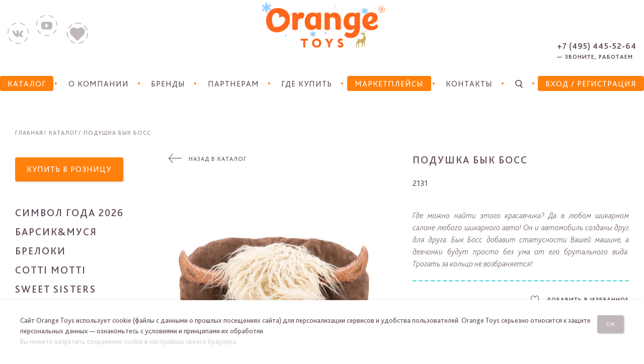

--- FILE ---
content_type: text/html; charset=UTF-8
request_url: https://orange-toys.ru/catalog/item/podushka-byk-boss
body_size: 8607
content:
<!DOCTYPE html>
<html lang="ru">
<head>
  <meta charset="UTF-8">
  <meta name="viewport" content="width=device-width,initial-scale=1,user-scalable=no,maximum-scale=1">
  <meta name="csrf_token" content="0n2ZZsXAC4RYJHBy5RcPcb4cwq2mqYY2zx0uKCN9">
    <meta name="Description" content="Мягкие игрушки оптом | Наши игрушки&nbsp;&ndash; это&nbsp;безупречное качество, доступная стоимость и&nbsp;неповторимый дизайн | Купить мягкие игрушки оптом">
			      <meta property="og:image" content="https://orange-toys.ru/images/original/items/IzdSgaHoIK.jpeg" />
    <title> Мягкая игрушка Orange Toys  </title>
  <link href="/assets/main.css?v=5" rel="stylesheet">
  </head>
<body>
<div id="wrapper" class="">
  <header id="page-header">
  <div id="menu-overlay"></div>
  <div class="toolbar">
    <div class="inner">
      <a href="#main-menu" class="menu-toggle visible-menu" title="Навигация по сайту">
        <i class="burger"><i></i><i></i><i></i></i>
        <span class="hide-xs showed-hide">Меню</span>
      </a>


      <div class="logo c-five-sm-1">
        <a href="https://orange-toys.ru">
          <img src="/static/logo.svg" alt="Orange Toys" class="rclick">
        </a>
      </div>
          </div>
  </div>
  <nav id="main-menu" class="show">
    <a href="#main-menu" class="close js-toggle"></a>
    <ul>
                    
        <li>
                    <a href="https://orange-toys.ru/catalog" 
             class="">
            <span class="orange-text-bg">Каталог</span>
          </a>
        </li>
                  <li class="after"></li>
                      
        <li>
                    <a href="https://orange-toys.ru/page/about" 
             class="">
            О компании
          </a>
        </li>
                  <li class="after"></li>
                      
        <li>
                    <a href="https://orange-toys.ru/collections" 
             class="">
            Бренды
          </a>
        </li>
                  <li class="after"></li>
                      
        <li>
                    <a href="https://orange-toys.ru/wholesale/conditions" 
             class="">
            Партнерам
          </a>
        </li>
                  <li class="after"></li>
                      
        <li>
                    <a href="https://orange-toys.ru/page/points" 
             class="">
            Где купить
          </a>
        </li>
                  <li class="after"></li>
                      
        <li>
                    <a href="https://orange-toys.ru/page/marketplaces" 
             class="">
            <span class="orange-text-bg">Маркетплейсы</span>
          </a>
        </li>
                  <li class="after"></li>
                               
        <li>
                    <a href="https://orange-toys.ru/page/contacts" 
             class="">
            Контакты
          </a>
        </li>
                  <li class="after"></li>
                    <li class="mv-toggle menu-hide">
        <a href="#tb-search" data-keep="1" class="i-search js-toggle" id="menu-search"></a>
      </li>
              <li class="after"></li>

        <li class="menu-hide">
          <a href="#login" class="js-toggle">
					<span class="orange-text-bg">
			  		Вход <span class="hide-part">/ Регистрация</span>					</span>
          </a>
        </li>
            <form class="search-form focus-in" action="https://orange-toys.ru/search" id="tb-search">
        <i class="i-search"></i>
        <input type="text" name="word" placeholder="Поиск" />
        <div class="i-x close js-close"></div>
      </form>


      <nav class="socials">
        <ul>

                      <li>
              <a href="https://vk.com/orangetoysofficial" class="social-icon social-icon--vk" target="_blank" rel="nofollow">
                <svg xmlns="http://www.w3.org/2000/svg" width="42" height="42" viewBox="0 0 32 32">
                  <path fill="currentColor"
                        d="M16.05 32.1c-1.18 0-2.37-.12-3.52-.38a.6.6 0 0 1 .27-1.18c2.15.48 4.45.48 6.6-.02.33-.07.65.13.73.45s-.13.65-.46.73c-1.18.27-2.4.4-3.62.4zm-9.59-3.33a.6.6 0 0 1-.37-.13 16.2 16.2 0 0 1-4.48-5.56.6.6 0 1 1 1.09-.53 15 15 0 0 0 4.14 5.14.6.6 0 0 1-.38 1.08zm19.26-.06a.6.6 0 0 1-.38-1.07 14.97 14.97 0 0 0 4.11-5.17.6.6 0 1 1 1.09.52 16.2 16.2 0 0 1-4.44 5.59.6.6 0 0 1-.38.13zM.6 16.72a.6.6 0 0 1-.6-.6v-.06c0-2.44.53-4.79 1.58-6.97a.6.6 0 1 1 1.1.53 14.7 14.7 0 0 0-1.47 6.44v.06a.6.6 0 0 1-.6.6zm30.9-.1a.6.6 0 0 1-.6-.6c0-2.25-.5-4.42-1.48-6.43a.6.6 0 1 1 1.09-.53 15.9 15.9 0 0 1 1.6 6.96.6.6 0 0 1-.6.6zM6.42 4.59a.6.6 0 0 1-.37-1.07C7.9 2 10.14.94 12.47.4c.32-.08.65.12.72.45s-.13.65-.45.72c-2.16.5-4.21 1.48-5.95 2.87a.6.6 0 0 1-.37.13zm19.26-.02a.6.6 0 0 1-.38-.13 14.9 14.9 0 0 0-5.95-2.86.6.6 0 0 1 .27-1.18c2.33.53 4.56 1.6 6.44 3.1a.6.6 0 0 1-.38 1.07zM21.9 18.87c.32.31.64.63.95.96.31.34.54.64.7.9.14.28.17.5.08.68-.08.17-.36.26-.82.26h-2.05c-.32 0-.59-.03-.8-.08a1.76 1.76 0 0 1-.6-.26 3.56 3.56 0 0 1-.54-.48l-.7-.72a2.1 2.1 0 0 0-.6-.49c-.16-.07-.29-.05-.36.04-.1.1-.17.27-.2.51-.04.24-.05.55-.05.91 0 .1-.01.19-.03.27a.56.56 0 0 1-.11.22.4.4 0 0 1-.18.15.76.76 0 0 1-.29.05l-1.09.03a4.2 4.2 0 0 1-2.47-.6 6.16 6.16 0 0 1-1.43-1.23 15.92 15.92 0 0 1-1.56-2.1 35.83 35.83 0 0 1-2.64-5.07.88.88 0 0 1-.05-.3.3.3 0 0 1 .1-.2c.03-.06.1-.1.18-.12a.97.97 0 0 1 .3-.04h2.1c.17 0 .3.02.4.06.09.04.16.1.22.16.05.07.1.15.13.23.03.1.08.19.13.3.17.43.42.96.73 1.59.31.63.63 1.18.95 1.65.32.49.61.82.89.98.27.17.47.02.6-.47a6.26 6.26 0 0 0 .08-2.25c-.06-.4-.16-.74-.32-1.05a.93.93 0 0 0-.66-.54c-.2-.04-.25-.12-.16-.25.1-.13.3-.25.6-.35a5.17 5.17 0 0 1 2.81-.09c.21.06.38.12.5.2.11.07.2.16.25.25s.09.2.1.33v.38c-.01.54-.03 1.03-.06 1.46s-.04.81-.04 1.14c0 .32.02.59.07.79.05.2.14.35.27.45.14.09.31 0 .53-.25.22-.26.45-.6.71-1.01a26.6 26.6 0 0 0 1.51-3.22c.03-.1.08-.18.14-.25a.49.49 0 0 1 .2-.18c.1-.04.2-.07.34-.07H23.02c.38 0 .58.13.61.4.04.25-.04.57-.23.96-.17.41-.42.85-.75 1.32s-.65.94-1 1.38c-.25.37-.44.65-.57.87-.13.2-.18.39-.15.55.01.17.1.34.26.52s.4.42.71.72z" />
                </svg>
              </a>
            </li>
          
                      <li>
              <a href="https://www.youtube.com/c/OrangeToys" class="social-icon social-icon--yt" target="_blank" rel="nofollow">
                <svg xmlns="http://www.w3.org/2000/svg" width="42" height="42" viewBox="0 0 32 32">
                  <path fill="currentColor"
                        d="M19.62 31.45c.32-.07.52-.4.45-.72s-.4-.53-.72-.45c-2.15.5-4.45.5-6.61.02a.6.6 0 1 0-.26 1.18 16.14 16.14 0 0 0 7.14-.03zM6.88 28.3a.6.6 0 0 0-.1-.85 14.97 14.97 0 0 1-4.14-5.15.6.6 0 0 0-1.08.53 16.2 16.2 0 0 0 4.47 5.57.6.6 0 0 0 .85-.1zm19.16.04c1.88-1.5 3.41-3.44 4.44-5.6a.6.6 0 1 0-1.08-.52c-.96 2-2.38 3.79-4.11 5.18a.6.6 0 0 0 .38 1.07.6.6 0 0 0 .37-.13zM1.15 15.87v-.06c0-2.26.5-4.42 1.47-6.44a.6.6 0 1 0-1.09-.52A15.9 15.9 0 0 0-.05 15.8v.06a.6.6 0 1 0 1.2 0zm30.3.51a.6.6 0 0 0 .6-.6c0-2.44-.54-4.78-1.6-6.96a.6.6 0 0 0-1.08.52 14.7 14.7 0 0 1 1.48 6.44c0 .33.27.6.6.6zM6.74 4.21a14.9 14.9 0 0 1 5.94-2.87c.33-.08.53-.4.46-.73s-.4-.53-.73-.45a16.1 16.1 0 0 0-6.43 3.1.6.6 0 1 0 .76.95zm19.35-.12a.6.6 0 0 0-.1-.84 16.09 16.09 0 0 0-6.43-3.1.6.6 0 0 0-.27 1.18c2.15.49 4.21 1.48 5.95 2.86a.6.6 0 0 0 .85-.1zm-1.88 8.86c-.18-1.44-1.2-2.5-2.64-2.61-1.41-.1-3.23-.16-5.57-.16-2.77 0-4.16.06-5.57.16a2.76 2.76 0 0 0-2.64 2.6 40.3 40.3 0 0 0 0 6.11c.18 1.44 1.2 2.5 2.64 2.6 1.41.1 3.23.17 5.57.17 2.77 0 4.16-.06 5.57-.16a2.76 2.76 0 0 0 2.64-2.6c.1-1.74.2-4.5 0-6.11zm-10.34 6.5v-6.9L18.79 16l-4.92 3.45z" />
                </svg>
              </a>
            </li>
                                          <li>
                              <a href="https://likee.video/@902406457" class="social-icon social-icon--lk" target="_blank" rel="nofollow">
                  <svg xmlns="http://www.w3.org/2000/svg" width="42" height="42" viewBox="0 0 416.6 417.7">
                    <path fill="none" stroke="currentColor" stroke-dasharray="0 0 103 78" stroke-linecap="round"
                          stroke-miterlimit="10" stroke-width="17.3"
                          d="M408 208.8a200.2 200.2 0 0 1-200.2 200.3c-265.6-10.6-265.5-390 0-400.5A200.2 200.2 0 0 1 408 209h0Z" />

                    <path fill="currentColor"
                          d="M324 111.3c-32.2-25-84.5-20.8-117.3 14.2l-.4.3-.3-.3c-32.8-35-85.5-39.4-117.6-14.3-37 29.1-43.3 94-2.9 133.4L206 363.3l.3-.3.4.3 118.9-118.9c40.4-39.4 37.6-103-1.5-133.1Z" />
                  </svg>
                </a>
                          </li>
                  </ul>
      </nav>
              <div id="login" class="popup-login t-center menu-hide">
          <form method="POST" action="https://orange-toys.ru/account/login" class="page-center fast-type">
	<input type="hidden" name="_token" value="0n2ZZsXAC4RYJHBy5RcPcb4cwq2mqYY2zx0uKCN9">
	<label class="js-ph">
		<span class="field-label">E-mail</span>
		<input type="email" name="email" value="" class="ctrl">
	</label>
	<label class="js-ph">
		<span class="field-label">Пароль</span>
		<input type="password" name="password" class="ctrl">
	</label>
		<button type="submit">Войти</button>
	<a href="https://orange-toys.ru/account/reset" class="register"><span>Забыли пароль?</span></a>
	<a href="https://orange-toys.ru/account/register" class="register forgot"><span>Зарегистрироваться</span></a>
</form>        </div>
      
      <div class="top-phones menu-hide">
                  <a href="tel:+74954455264" class="href">+7 (495) 445-52-64</a>
          <span style="font-size: 12px">— звоните, работаем</span>
              </div>
    </ul>
  </nav>
      <div id="login-overlay"
         >

            <a href="#login2" class="js-toggle menu-login"
         title="Вход / Регистрация" >
        <span>Вход <span class="hide-part">/ Регистрация</span></span>
      </a>
      <div id="login2" class="popup-login t-center">
        <form method="POST" action="https://orange-toys.ru/account/login" class="page-center fast-type">
	<input type="hidden" name="_token" value="0n2ZZsXAC4RYJHBy5RcPcb4cwq2mqYY2zx0uKCN9">
	<label class="js-ph">
		<span class="field-label">E-mail</span>
		<input type="email" name="email" value="" class="ctrl">
	</label>
	<label class="js-ph">
		<span class="field-label">Пароль</span>
		<input type="password" name="password" class="ctrl">
	</label>
		<button type="submit">Войти</button>
	<a href="https://orange-toys.ru/account/reset" class="register"><span>Забыли пароль?</span></a>
	<a href="https://orange-toys.ru/account/register" class="register forgot"><span>Зарегистрироваться</span></a>
</form>      </div>
    </div>
  </header>
  <main>
            <section>
    <div class="grid catalog-item-page">
      <ul id="breadcrumbs" class="c-12">
        <li><a href="https://orange-toys.ru">Главная</a></li>
        <li><a href="https://orange-toys.ru/catalog">Каталог</a></li>
        <li>Подушка Бык Босс</li>
      </ul>
      <div class="c-2 c-md-3 row c-menu-section">
                <a class="button buy-btn buy-btn_last" href="https://orange-toys.ru/page/points">
          Купить в розницу
        </a>

        <nav class="menu-catalog-filter">
          <ul>
                          <li>
                <a href="https://orange-toys.ru/collections/simvol-goda-2026">
                  Символ года 2026
                </a>
              </li>
                          <li>
                <a href="https://orange-toys.ru/collections/barsik-i-musya">
                  Барсик&amp;Муся
                </a>
              </li>
                          <li>
                <a href="https://orange-toys.ru/collections/breloki">
                  Брелоки
                </a>
              </li>
                          <li>
                <a href="https://orange-toys.ru/collections/c-cotti-motti">
                  Cotti Motti
                </a>
              </li>
                          <li>
                <a href="https://orange-toys.ru/collections/sweetsisters">
                  Sweet Sisters
                </a>
              </li>
                          <li>
                <a href="https://orange-toys.ru/collections/94-odezhda-sweet-sisters">
                  Наборы одежды SS
                </a>
              </li>
                          <li>
                <a href="https://orange-toys.ru/collections/95-aksessuary-sweet-sisters">
                  Аксессуары SS
                </a>
              </li>
                          <li>
                <a href="https://orange-toys.ru/collections/orange-toys-relax">
                  Relax
                </a>
              </li>
                          <li>
                <a href="https://orange-toys.ru/collections/ocean">
                  Ocean
                </a>
              </li>
                          <li>
                <a href="https://orange-toys.ru/collections/whozies">
                  КТОтики
                </a>
              </li>
                          <li>
                <a href="https://orange-toys.ru/collections/fluffies">
                  Пушистики
                </a>
              </li>
                          <li>
                <a href="https://orange-toys.ru/collections/mini">
                  Orange Toys Mini
                </a>
              </li>
                          <li>
                <a href="https://orange-toys.ru/collections/lucky-doggy">
                  Lucky Doggy
                </a>
              </li>
                          <li>
                <a href="https://orange-toys.ru/collections/lucky-doggy-clothes">
                  Наборы одежды LD
                </a>
              </li>
                          <li>
                <a href="https://orange-toys.ru/collections/lucky-doggy-accesories">
                  Аксессуары LD
                </a>
              </li>
                          <li>
                <a href="https://orange-toys.ru/collections/orange-life">
                  Life Collection
                </a>
              </li>
                          <li>
                <a href="https://orange-toys.ru/collections/choco-and-milk">
                  Choco&amp;Milk
                </a>
              </li>
                          <li>
                <a href="https://orange-toys.ru/collections/orange-toys">
                  Orange Toys
                </a>
              </li>
                          <li>
                <a href="https://orange-toys.ru/collections/simvol-goda-2025">
                  Символ года 2025
                </a>
              </li>
                      </ul>
          <div class="h-title">
            <div class="mini-select visible-sm">
              <select onChange="this.value? window.location.href=this.value: ''">
                                  <option
                       value="https://orange-toys.ru/collections/simvol-goda-2026">Символ года 2026</option>
                                  <option
                       value="https://orange-toys.ru/collections/barsik-i-musya">Барсик&amp;Муся</option>
                                  <option
                       value="https://orange-toys.ru/collections/breloki">Брелоки</option>
                                  <option
                       value="https://orange-toys.ru/collections/c-cotti-motti">Cotti Motti</option>
                                  <option
                       value="https://orange-toys.ru/collections/sweetsisters">Sweet Sisters</option>
                                  <option
                       value="https://orange-toys.ru/collections/94-odezhda-sweet-sisters">Наборы одежды SS</option>
                                  <option
                       value="https://orange-toys.ru/collections/95-aksessuary-sweet-sisters">Аксессуары SS</option>
                                  <option
                       value="https://orange-toys.ru/collections/orange-toys-relax">Relax</option>
                                  <option
                       value="https://orange-toys.ru/collections/ocean">Ocean</option>
                                  <option
                       value="https://orange-toys.ru/collections/whozies">КТОтики</option>
                                  <option
                       value="https://orange-toys.ru/collections/fluffies">Пушистики</option>
                                  <option
                       value="https://orange-toys.ru/collections/mini">Orange Toys Mini</option>
                                  <option
                       value="https://orange-toys.ru/collections/lucky-doggy">Lucky Doggy</option>
                                  <option
                       value="https://orange-toys.ru/collections/lucky-doggy-clothes">Наборы одежды LD</option>
                                  <option
                       value="https://orange-toys.ru/collections/lucky-doggy-accesories">Аксессуары LD</option>
                                  <option
                       value="https://orange-toys.ru/collections/orange-life">Life Collection</option>
                                  <option
                       value="https://orange-toys.ru/collections/choco-and-milk">Choco&amp;Milk</option>
                                  <option
                       value="https://orange-toys.ru/collections/orange-toys">Orange Toys</option>
                                  <option
                       value="https://orange-toys.ru/collections/simvol-goda-2025">Символ года 2025</option>
                              </select>
            </div>
          </div>
        </nav>
      </div>
      <div class="c-10 c-md-9 c-sm-12 item-full js-gallery" style="position: relative">
        <a href="#content" class="js-anchor i-arrow-down go-down" style="color:#614d5b"></a>
        <div class="c-catalog-item-pic">
                    <a href="https://orange-toys.ru/collections#item-3483" class="go-back"><i
                class="i-arrow-back"></i>Назад в каталог</a>
          <div class="pic fill" id="main-view">
                          <img src="https://orange-toys.ru/images/original/items/IzdSgaHoIK.jpeg" class="js-zoomed">
                      </div>
            <a class="plus center bottom js-toogle" href="#main-view"></a>        </div>
        <div class="c-catalog-desc">
          <div class="title">Подушка Бык Босс</div>
          <div class="types"></div>
                      <div class="types">2131</div>                    <div class="desc">
            <p style="text-align: justify;">Где можно найти этого красавчика? Да в любом шикарном салоне любого шикарного авто! Он и автомобиль созданы друг для друга. Бык Босс добавит статусности Вашей машине, а девчонки будут просто без ума от его брутального вида. Трогать за кольцо не возбраняется!</p>

          </div>
          <hr class="dashed">
          <div class="r-block-fav">
            <a href="#" data-id="item.3483"
               class="add2fav"><i
                  class="i-empty-heart"></i>
              <span class="in-fav">Добавить в избранное</span><span
                  class="out-fav">В избранном</span></a>
            <a href="https://orange-toys.ru/catalog/review/3483"><i
                  class="i-lois"></i>Оставить отзыв 
            </a>
          </div>

                      <div class="spoiler"><a href="#sostav" data-keep="1" class="js-toggle prop">Состав</a>
        <ul id="sostav" class="hide">
                            <li>Мех искусственный, трикотажный</li>
                            <li>Наполнитель - волокно полиэфирное и полипропиленовые гранулы</li>
                    </ul>
    </div>
    <div class="spoiler"><a href="#pravila-ukhoda" data-keep="1" class="js-toggle prop">Правила ухода</a>
        <ul id="pravila-ukhoda" class="hide">
                            <li>Рекомендуется ручная стирка с мягкими моющими средствами при максимальной температуре 30 ̊C.</li>
                    </ul>
    </div>
                    <div class="share">
            Поделиться
            <nav class="socials">
              <ul>
                                <li>
                  <a href="http://vk.com/share.php?url=https://orange-toys.ru/catalog/item/podushka-byk-boss" target="_blank" class="i-vk-dashed"></a>
                </li>
              </ul>
            </nav>
          </div>
                      <div class="pic-list js-flat-gallery scroll-full" data-main="#main-view">
              <ul class="scrollbox c-12">
                                  <li>
                    <a class="pic-item thumb" target="_blank" href="https://orange-toys.ru/images/original/items/IzdSgaHoIK.jpeg">
                      <img src="https://orange-toys.ru/images/item-pic-list/items/IzdSgaHoIK.jpeg" alt="Подушка Бык Босс">
                    </a>
                  </li>
                                                  <li>
                    <a class="pic-item thumb" target="_blank" href="https://orange-toys.ru/images/original/uploads/pghJGByny5.jpeg">
                      <img src="https://orange-toys.ru/images/item-pic-list/uploads/pghJGByny5.jpeg" alt="Подушка Бык Босс">
                    </a>
                  </li>
                                  <li>
                    <a class="pic-item thumb" target="_blank" href="https://orange-toys.ru/images/original/uploads/C0mUAjnQRj.jpeg">
                      <img src="https://orange-toys.ru/images/item-pic-list/uploads/C0mUAjnQRj.jpeg" alt="Подушка Бык Босс">
                    </a>
                  </li>
                                  <li>
                    <a class="pic-item thumb" target="_blank" href="https://orange-toys.ru/images/original/uploads/gfsuRt2sU0.jpeg">
                      <img src="https://orange-toys.ru/images/item-pic-list/uploads/gfsuRt2sU0.jpeg" alt="Подушка Бык Босс">
                    </a>
                  </li>
                                  <li>
                    <a class="pic-item thumb" target="_blank" href="https://orange-toys.ru/images/original/uploads/owbQlommQa.jpeg">
                      <img src="https://orange-toys.ru/images/item-pic-list/uploads/owbQlommQa.jpeg" alt="Подушка Бык Босс">
                    </a>
                  </li>
                                  <li>
                    <a class="pic-item thumb" target="_blank" href="https://orange-toys.ru/images/original/uploads/YcejeLjZd3.jpeg">
                      <img src="https://orange-toys.ru/images/item-pic-list/uploads/YcejeLjZd3.jpeg" alt="Подушка Бык Босс">
                    </a>
                  </li>
                                  <li>
                    <a class="pic-item thumb" target="_blank" href="https://orange-toys.ru/images/original/uploads/xLCqy1PzfA.jpeg">
                      <img src="https://orange-toys.ru/images/item-pic-list/uploads/xLCqy1PzfA.jpeg" alt="Подушка Бык Босс">
                    </a>
                  </li>
                                  <li>
                    <a class="pic-item thumb" target="_blank" href="https://orange-toys.ru/images/original/uploads/Ouwzm67CrY.jpeg">
                      <img src="https://orange-toys.ru/images/item-pic-list/uploads/Ouwzm67CrY.jpeg" alt="Подушка Бык Босс">
                    </a>
                  </li>
                              </ul>
            </div>
                  </div>
      </div>
    </div>
  </section>
  <span id="content"></span>
      <div class="grid dashed-out">
      <hr class="dashed top">
    </div>
  
  
  <section class="main subcribe bg-light-blue">
    <header>
        <form action="https://orange-toys.ru/subscribe" method="POST">
            <h2>Я хочу получать новости Orange Toys по электронной почте</h2>

            <div class="subscribe-box">
                <input type="email" required name="email" placeholder="info@orange-toys.ru"/>
                <button type="submit">Подписаться</button>
            </div>
        </form>
    </header>
</section>
  <section class="main top-xs">
    <div class="banner">
      <div class="pic bg-img">
        <img
            src="/static/katalog_bottom_1920x415.jpg"
            alt="Orange Toys">
      </div>
          </div>
  </section>
  </main>

  <footer id="page-footer" class="grid c-center">
	<nav id="footer-menu">
		<div class="cf">
			<div>
				<ul id="our_fotter">
					<li class="leading">
						<a class="js-toggle" href="#our_fotter">Наша компания</a>
					</li>
										<li><a href="https://orange-toys.ru/page/about">О компании</a></li>
					<li><a href="https://orange-toys.ru/news">Новости</a></li>
					<li><a href="https://orange-toys.ru/page/contacts">Контакты</a></li>
					<li><a href="https://orange-toys.ru/page/exhibitions">Выставки</a></li>
											<li><a href="https://orange-toys.ru/page/privacy-policy">Политика</a></li>
									</ul>
				<ul id="col_fotter">
					<li class="leading">
						<a class="js-toggle" href="#col_fotter">Наши коллекции</a>
					</li>
											<li><a href="https://orange-toys.ru/collections/simvol-goda-2026">Символ года 2026</a></li>
											<li><a href="https://orange-toys.ru/collections/barsik-i-musya">Барсик&amp;Муся</a></li>
											<li><a href="https://orange-toys.ru/collections/breloki">Брелоки</a></li>
											<li><a href="https://orange-toys.ru/collections/c-cotti-motti">Cotti Motti</a></li>
											<li><a href="https://orange-toys.ru/collections/sweetsisters">Sweet Sisters</a></li>
											<li><a href="https://orange-toys.ru/collections/94-odezhda-sweet-sisters">Наборы одежды SS</a></li>
											<li><a href="https://orange-toys.ru/collections/95-aksessuary-sweet-sisters">Аксессуары SS</a></li>
											<li><a href="https://orange-toys.ru/collections/orange-toys-relax">Relax</a></li>
											<li><a href="https://orange-toys.ru/collections/ocean">Ocean</a></li>
											<li><a href="https://orange-toys.ru/collections/whozies">КТОтики</a></li>
											<li><a href="https://orange-toys.ru/collections/fluffies">Пушистики</a></li>
											<li><a href="https://orange-toys.ru/collections/mini">Orange Toys Mini</a></li>
											<li><a href="https://orange-toys.ru/collections/lucky-doggy">Lucky Doggy</a></li>
											<li><a href="https://orange-toys.ru/collections/lucky-doggy-clothes">Наборы одежды LD</a></li>
											<li><a href="https://orange-toys.ru/collections/lucky-doggy-accesories">Аксессуары LD</a></li>
											<li><a href="https://orange-toys.ru/collections/orange-life">Life Collection</a></li>
											<li><a href="https://orange-toys.ru/collections/choco-and-milk">Choco&amp;Milk</a></li>
											<li><a href="https://orange-toys.ru/collections/orange-toys">Orange Toys</a></li>
											<li><a href="https://orange-toys.ru/collections/simvol-goda-2025">Символ года 2025</a></li>
									</ul>
				<ul id="use_fotter">
					<li class="leading">
						<a class="js-toggle" href="#use_fotter">Покупателям</a>
					</li>
					<li><a href="https://orange-toys.ru/page/points">Где купить</a></li>
					<li><a href="https://orange-toys.ru/page/faq">Вопросы</a></li>
				</ul>
				<ul id="whol_fotter">
					<li class="leading">
						<a class="js-toggle" href="#whol_fotter">Как заказать</a>
					</li>
					<li><a href="https://orange-toys.ru/wholesale/conditions">Условия сотрудничества</a></li>
					<li><a href="https://orange-toys.ru/wholesale/faq">Вопросы</a></li>
					<li><a href="https://orange-toys.ru/wholesale/certificates">Сертификаты</a></li>
					<li><a href="https://orange-toys.ru/wholesale/pos">Маркетинговая поддержка</a></li>
					<li><a href="https://orange-toys.ru/wholesale/order">Сделать заказ online</a></li>
				</ul>
				<ul id="conn_fotter">
					<li class="leading">
						<a class="js-toggle" href="#conn_fotter">Присоединяйтесь к нам</a>
					</li>
																				 						<li>
							<a href="https://www.youtube.com/c/OrangeToys" target="_blank" class="i-yt-dashed"
							   style="margin:0;display: inline-block;font-size: 30px;border: none;"></a>
						</li>
					    						<li>
							<a href="https://vk.com/orangetoysofficial" target="_blank" class="i-vk-dashed"
							   style="margin:0;display: inline-block;font-size: 30px;border: none;"></a>
						</li>
					   																		<li>
								<a href="https://likee.video/@902406457" target="_blank" class="i-lk-dashed"
								   style="margin:0;display: inline-block;border: none;padding: 10px 0 4px;">
									<svg xmlns="http://www.w3.org/2000/svg" width="30" height="30" viewBox="0 0 416.6 417.7">
										<path fill="none" stroke="currentColor" stroke-dasharray="0 0 103 78" stroke-linecap="round" stroke-miterlimit="10" stroke-width="17.3" d="M408 208.8a200.2 200.2 0 0 1-200.2 200.3c-265.6-10.6-265.5-390 0-400.5A200.2 200.2 0 0 1 408 209h0Z"></path>

										<path fill="currentColor" d="M324 111.3c-32.2-25-84.5-20.8-117.3 14.2l-.4.3-.3-.3c-32.8-35-85.5-39.4-117.6-14.3-37 29.1-43.3 94-2.9 133.4L206 363.3l.3-.3.4.3 118.9-118.9c40.4-39.4 37.6-103-1.5-133.1Z"></path>
									</svg>
								</a>
							</li>
															</ul>
			</div>
		</div>

	</nav>
	<a href="#home" id="go-top" class="go-top i-r-top"></a>
	<p id="copyright">
		<span class="company">&copy; 2005 - 2026 ORANGE-TOYS. Все права защищены</span>
		<a href="http://os-design.ru" target="_blank" class="made-in">Разработано в &laquo;Остров свободы&raquo; BRANDEXPERT</a>
	</p>
	<style>
		.made-in {
			float: right
		}

		@media  all and (max-width: 570px) {
			.made-in {
				float: none;
				display: block;
			}
		}
	</style>
</footer>        <div class="page-cookie page-cookie--none page-cookie--hide" id="page-cookie">
	<div class="page-cookie__content">
		<div>
							Сайт Orange Toys использует cookie (файлы с данными о прошлых посещениях сайта) для персонализации сервисов и удобства пользователей. Orange Toys серьезно относится к защите персональных данных — ознакомьтесь с условиями и принципами их обработки.
				<div class="grey">
					Вы можете запретить сохранение cookie в настройках своего браузера.
				</div>
					</div>
		<div>
			<a id="page-cookie--deny" class="button page-cookie__btn">
				Ок
			</a>
		</div>
	</div>
</div>
<script>
(function () {
	var key = 'page-cookie'
	var el = document.getElementById('page-cookie')

	var destroy = function () {
		el.classList.add('page-cookie--hide')
		setTimeout(function () {
			el.parentNode.removeChild(el)
		}, 1000)
	}

	var setExpired = function () {
		localStorage.setItem(key, '1')
	}

	if (localStorage.getItem(key)) {
		destroy()
		return
	} else {
		el.classList.remove('page-cookie--none')

		setTimeout(function () {
			el.classList.remove('page-cookie--hide')
		}, 300)
	}

	var denyBtn = document.getElementById('page-cookie--deny')

	denyBtn.addEventListener('click', function (e) {
		e.preventDefault()
		e.stopPropagation()
		setExpired()
		destroy()
		return false
	})
})()
</script>

<style>
	.page-cookie {
		position: fixed;
		right: 0;
		left: 0;
		bottom: 0;
		width: 100vw;
		background: white;
		font-size: 14px;
		transition: .5s ease-in;
		box-shadow: 0 0 8px rgba(0, 0, 0, 0.07);
		z-index: 15;
		display: flex;
		overflow-y: auto;
	}

	.page-cookie--none {
		display: none;
	}

	.page-cookie--hide {
		opacity: 0;
	}

	.page-cookie__content {
		margin: auto;
		padding: 30px;
		max-width: 1200px;
		width: 100%;
		border-radius: 5px;
		user-select: text;
		display: flex;
	}

	.page-cookie__btn {
		font-size: 12px;
		margin-left: 10px;
		background: rgba(97, 77, 91, 0.4);
	}
	.page-cookie__btn:hover {
		background: rgba(97, 77, 91, 0.8) ;
	}

	.page-cookie .grey {
		color: lightgrey;
	}

	@media  all and (max-width: 750px) {

		.page-cookie__content {
			flex-direction: column;
		}

		.page-cookie__btn {
			margin-top: 10px;
		}
	}

</style>  </div>
<script src="/assets/jquery.min.js"></script>
<script src="/assets/main.js"></script>
																												<script>
  (function(i,s,o,g,r,a,m){i['GoogleAnalyticsObject']=r;i[r]=i[r]||function(){
  (i[r].q=i[r].q||[]).push(arguments)},i[r].l=1*new Date();a=s.createElement(o),
  m=s.getElementsByTagName(o)[0];a.async=1;a.src=g;m.parentNode.insertBefore(a,m)
  })(window,document,'script','https://www.google-analytics.com/analytics.js','ga');

  ga('create', 'UA-75463897-1', 'auto');
  ga('send', 'pageview');
</script>

<!-- Yandex.Metrika counter -->
<script type="text/javascript" >
   (function(m,e,t,r,i,k,a){m[i]=m[i]||function(){(m[i].a=m[i].a||[]).push(arguments)};
   m[i].l=1*new Date();k=e.createElement(t),a=e.getElementsByTagName(t)[0],k.async=1,k.src=r,a.parentNode.insertBefore(k,a)})
   (window, document, "script", "https://mc.yandex.ru/metrika/tag.js", "ym");

   ym(36317780, "init", {
        clickmap:true,
        trackLinks:true,
        accurateTrackBounce:true,
        webvisor:true,
        trackHash:true,
        ecommerce:"dataLayer"
   });
</script>
<noscript><div><img src="https://mc.yandex.ru/watch/36317780" style="position:absolute; left:-9999px;" alt="" /></div></noscript>
<!-- /Yandex.Metrika counter -->
						
						
						
						
  </body>
</html>

--- FILE ---
content_type: text/css
request_url: https://orange-toys.ru/assets/main.css?v=5
body_size: 24732
content:
@font-face {
  font-family: OrangeToys;
  src: url(../fonts/icons/OrangeToys.eot);
  src: url(../fonts/icons/OrangeToys.eot?#iefix) format("embedded-opentype"), url(../fonts/icons/OrangeToys.woff) format("woff"), url(../fonts/icons/OrangeToys.ttf) format("truetype"), url(../fonts/icons/OrangeToys.svg#OrangeToys) format("svg")
}

@font-face {
  font-family: BlissPro;
  src: url(../fonts/bliss_pro/BlissPro.eot);
  src: local(BlissPro), url(../fonts/bliss_pro/BlissPro.eot?#iefix) format("embedded-opentype"), url(../fonts/bliss_pro/BlissPro.woff2) format("woff2"), url(../fonts/bliss_pro/BlissPro.woff) format("woff"), url(../fonts/bliss_pro/BlissPro.ttf) format("truetype"), url(../fonts/bliss_pro/BlissPro.svg#BlissPro) format("svg")
}

@font-face {
  font-family: BlissPro;
  font-weight: 600;
  src: url(../fonts/bliss_pro/BlissPro-Bold.eot);
  src: local(BlissPro), url(../fonts/bliss_pro/BlissPro-Bold.eot?#iefix) format("embedded-opentype"), url(../fonts/bliss_pro/BlissPro-Bold.woff2) format("woff2"), url(../fonts/bliss_pro/BlissPro-Bold.woff) format("woff"), url(../fonts/bliss_pro/BlissPro-Bold.ttf) format("truetype"), url(../fonts/bliss_pro/BlissPro-Bold.svg#BlissPro) format("svg")
}

@font-face {
  font-family: BlissPro;
  font-weight: 500;
  src: url(../fonts/bliss_pro/BlissPro-Medium.eot);
  src: local(BlissPro), url(../fonts/bliss_pro/BlissPro-Medium.eot?#iefix) format("embedded-opentype"), url(../fonts/bliss_pro/BlissPro-Medium.woff2) format("woff2"), url(../fonts/bliss_pro/BlissPro-Medium.woff) format("woff"), url(../fonts/bliss_pro/BlissPro-Medium.ttf) format("truetype"), url(../fonts/bliss_pro/BlissPro-Medium.svg#BlissPro) format("svg")
}

@font-face {
  font-family: BlissPro;
  font-weight: 300;
  src: url(../fonts/bliss_pro/BlissPro-Light.eot);
  src: local(BlissPro), url(../fonts/bliss_pro/BlissPro-Light.eot?#iefix) format("embedded-opentype"), url(../fonts/bliss_pro/BlissPro-Light.woff2) format("woff2"), url(../fonts/bliss_pro/BlissPro-Light.woff) format("woff"), url(../fonts/bliss_pro/BlissPro-Light.ttf) format("truetype"), url(../fonts/bliss_pro/BlissPro-Light.svg#BlissPro) format("svg")
}

@font-face {
  font-family: BlissPro;
  font-weight: 100;
  src: url(../fonts/bliss_pro/BlissPro-ExtraLight.eot);
  src: local(BlissPro), url(../fonts/bliss_pro/BlissPro-ExtraLight.eot?#iefix) format("embedded-opentype"), url(../fonts/bliss_pro/BlissPro-ExtraLight.woff2) format("woff2"), url(../fonts/bliss_pro/BlissPro-ExtraLight.woff) format("woff"), url(../fonts/bliss_pro/BlissPro-ExtraLight.ttf) format("truetype"), url(../fonts/bliss_pro/BlissPro-ExtraLight.svg#BlissPro) format("svg")
}

@font-face {
  font-family: BlissPro;
  font-weight: 400;
  font-style: italic;
  src: url(../fonts/bliss_pro/BlissPro-Italic.eot);
  src: local(BlissPro), url(../fonts/bliss_pro/BlissPro-Italic.eot?#iefix) format("embedded-opentype"), url(../fonts/bliss_pro/BlissPro-Italic.woff2) format("woff2"), url(../fonts/bliss_pro/BlissPro-Italic.woff) format("woff"), url(../fonts/bliss_pro/BlissPro-Italic.ttf) format("truetype"), url(../fonts/bliss_pro/BlissPro-Italic.svg#BlissPro) format("svg")
}

@font-face {
  font-family: BlissPro;
  font-weight: 100;
  font-style: italic;
  src: url(../fonts/bliss_pro/BlissPro-ExtraLightItalic.eot);
  src: local(BlissPro), url(../fonts/bliss_pro/BlissPro-ExtraLightItalic.eot?#iefix) format("embedded-opentype"), url(../fonts/bliss_pro/BlissPro-ExtraLightItalic.woff2) format("woff2"), url(../fonts/bliss_pro/BlissPro-ExtraLightItalic.woff) format("woff"), url(../fonts/bliss_pro/BlissPro-ExtraLightItalic.ttf) format("truetype"), url(../fonts/bliss_pro/BlissPro-ExtraLightItalic.svg#BlissPro) format("svg")
}

html, body, div, span, applet, object, iframe, h1, h2, h3, h4, h5, h6, p, blockquote, pre, a, abbr, acronym, address, big, cite, code, del, dfn, em, img, ins, kbd, q, s, samp, small, strike, strong, tt, var, b, u, i, center, dl, dt, dd, ol, ul, li, fieldset, form, label, legend, table, caption, tbody, tfoot, thead, tr, th, td, article, aside, canvas, details, embed, figure, figcaption, footer, header, hgroup, menu, nav, output, ruby, section, summary, time, mark, audio, video {
  margin: 0;
  padding: 0;
  border: 0;
  font-size: 100%;
  font: inherit;
  vertical-align: baseline
}

article, aside, details, figcaption, figure, footer, header, hgroup, menu, nav, section, main {
  display: block
}

body {
  line-height: 1.5
}

ol, ul {
  list-style: none
}

blockquote, q {
  quotes: none
}

blockquote:before, blockquote:after, q:before, q:after {
  content: '';
  content: none
}

table {
  border-collapse: collapse;
  border-spacing: 0
}

.grid, #page-header .toolbar, #page-header .toolbar .inner, #main-menu > ul, #login-overlay, .page, #footer-menu, hr.footer-line, .catalog-page, .items-list ul, .collections-page, .orange-symbol .breadcrumbs, .news .col-list ul, .news-page .item .inner, .wholesale nav, .wholesale .page, .contacts, .scroll-control {
  margin: 0 auto;
  width: 100%;
  max-width: 1340px
}

.grid:after, #page-header .toolbar:after, #page-header .toolbar .inner:after, #login-overlay:after, .page:after, #footer-menu:after, hr.footer-line:after, .catalog-page:after, .items-list ul:after, .collections-page:after, .orange-symbol .breadcrumbs:after, .news .col-list ul:after, .news-page .item .inner:after, .wholesale nav:after, .wholesale .page:after, .contacts:after, .scroll-control:after {
  content: '';
  display: block;
  clear: both
}

[class*=" c-"], [class^="c-"], .c-type, #page-header .toolbar .menu-toggle, #page-header .toolbar .r-block, #main-menu .socials, #footer-menu ul, #footer-menu .footer-right, .city-nav, .lineable .link-item, .collections-large .c-desc .text, .news li, .news-page .item .inner .reverse, .wholesale nav li, .wholesale .page, .wholesale .page .info, .contacts-form, .contacts-form .inner .cell {
  min-height: 1px;
  float: left;
  padding: 0 20px;
  box-sizing: border-box
}

[class*=" c-"] .grid, [class^="c-"] .grid, .c-type .grid, #page-header .toolbar .menu-toggle .grid, #page-header .toolbar .r-block .grid, #main-menu .socials .grid, #footer-menu ul .grid, #footer-menu .footer-right .grid, .city-nav .grid, .lineable .link-item .grid, .collections-large .c-desc .text .grid, .news li .grid, .news-page .item .inner .reverse .grid, .wholesale nav li .grid, .wholesale .page .grid, .wholesale .page .info .grid, .contacts-form .grid, .contacts-form .inner .cell .grid {
  width: auto;
  padding: 0
}

.c-1 {
  width: 8.3333333333333%
}

.o-1 {
  margin-left: 8.3333333333333%
}

.c-2, #page-header .toolbar .menu-toggle {
  width: 16.666666666667%
}

.o-2 {
  margin-left: 16.666666666667%
}

.c-3, #main-menu .socials, .city-nav, .catalog-page .c-menu-section, .collections-page .c-menu-section {
  width: 25%
}

.o-3 {
  margin-left: 25%
}

.c-4, .collections-large .c-desc, .page .c-certificate, .contacts-form .inner .cell {
  width: 33.333333333333%
}

.o-4, .collections-large .collection:nth-child(even) .c-tile {
  margin-left: 33.333333333333%
}

.c-5 {
  width: 41.666666666667%
}

.o-5 {
  margin-left: 41.666666666667%
}

.c-6, .c-text-left, .c-text-right, .c-catalog-item-pic, .c-catalog-desc, .news-page .item .inner .reverse, .contacts-form {
  width: 50%
}

.o-6 {
  margin-left: 50%
}

.c-7 {
  width: 58.333333333333%
}

.o-7 {
  margin-left: 58.333333333333%
}

.c-8, .collections-large .c-desc .text, .collections-large .c-tile {
  width: 66.666666666667%
}

.o-8 {
  margin-left: 66.666666666667%
}

.c-9, .catalog-page .c-catalog-section, .c-gallery-head {
  width: 75%
}

.o-9 {
  margin-left: 75%
}

.c-10, .wholesale .page .info {
  width: 83.333333333333%
}

.o-10 {
  margin-left: 83.333333333333%
}

.c-11 {
  width: 91.666666666667%
}

.o-11 {
  margin-left: 91.666666666667%
}

.c-12, .about .c-banner-content, .wholesale .page {
  width: 100%
}

.o-12 {
  margin-left: 100%
}

.c-center, .c-five-center, .c-md-center, .c-five-sm-center, .c-sm-center, .c-five-xs-center, .c-xs-center, .c-us-center, .center, #page-header .toolbar, #page-header .toolbar .logo, #main-menu, .popup-login button, .popup-login .register, .page .page-center, .p-center-box, .catalog-item .inside, .item-full .pic, .pic-list .scrollbox, .plus-container .plus, .collections-large .collection .cursive, .collections-film .return, .news-index .news-content .c-text, .about .c-banner-content, .about .contact-half-text .inner p, .wholesale nav li a.current:after, .wholesale .page, .wholesale .page .info, .contacts .inner, #point-page, .banner .content, .slider .content, .slider .slide .slide-content {
  display: block;
  margin: 0 auto;
  float: none
}

.visible-five {
  display: none
}

.c-five-1, #footer-menu ul, #footer-menu .footer-right, .lineable .link-item, .wholesale nav li {
  width: 20%;
  padding: 0;
  margin: 0
}

.o-five-1 {
  margin-left: 20%
}

.c-five-2 {
  width: 40%;
  padding: 0;
  margin: 0
}

.o-five-2 {
  margin-left: 40%
}

.c-five-3 {
  width: 60%;
  padding: 0;
  margin: 0
}

.o-five-3 {
  margin-left: 60%
}

.c-five-4 {
  width: 80%;
  padding: 0;
  margin: 0
}

.o-five-4 {
  margin-left: 80%
}

.c-five-5 {
  width: 100%;
  padding: 0;
  margin: 0
}

.o-five-5 {
  margin-left: 100%
}

.hide-five {
  display: none !important
}

.visible-five {
  display: inline-block
}

.visible-md {
  display: none
}

@media all and (max-width: 1280px) {
  .c-md-1 {
    width: 8.3333333333333%;
    padding: 0 20px;
    margin: 0
  }

  .o-md-1 {
    margin-left: 8.3333333333333%
  }

  .c-md-2 {
    width: 16.666666666667%;
    padding: 0 20px;
    margin: 0
  }

  .o-md-2 {
    margin-left: 16.666666666667%
  }

  .c-md-3, .catalog-page .c-menu-section, .collections-page .c-menu-section {
    width: 25%;
    padding: 0 20px;
    margin: 0
  }

  .o-md-3 {
    margin-left: 25%
  }

  .c-md-4, .city-nav {
    width: 33.333333333333%;
    padding: 0 20px;
    margin: 0
  }

  .o-md-4 {
    margin-left: 33.333333333333%
  }

  .c-md-5 {
    width: 41.666666666667%;
    padding: 0 20px;
    margin: 0
  }

  .o-md-5 {
    margin-left: 41.666666666667%
  }

  .c-md-6 {
    width: 50%;
    padding: 0 20px;
    margin: 0
  }

  .o-md-6 {
    margin-left: 50%
  }

  .c-md-7 {
    width: 58.333333333333%;
    padding: 0 20px;
    margin: 0
  }

  .o-md-7 {
    margin-left: 58.333333333333%
  }

  .c-md-8 {
    width: 66.666666666667%;
    padding: 0 20px;
    margin: 0
  }

  .o-md-8 {
    margin-left: 66.666666666667%
  }

  .c-md-9, .catalog-page .c-catalog-section, .c-gallery-head {
    width: 75%;
    padding: 0 20px;
    margin: 0
  }

  .o-md-9 {
    margin-left: 75%
  }

  .c-md-10 {
    width: 83.333333333333%;
    padding: 0 20px;
    margin: 0
  }

  .o-md-10 {
    margin-left: 83.333333333333%
  }

  .c-md-11 {
    width: 91.666666666667%;
    padding: 0 20px;
    margin: 0
  }

  .o-md-11 {
    margin-left: 91.666666666667%
  }

  .c-md-12, .collections-large .c-desc .text {
    width: 100%;
    padding: 0 20px;
    margin: 0
  }

  .o-md-12 {
    margin-left: 100%
  }

  .hide-md {
    display: none !important
  }

  .visible-md {
    display: inline-block
  }
}

.visible-five-sm {
  display: none
}

@media all and (max-width: 1000px) {
  .c-five-sm-1, #page-header .toolbar .menu-toggle {
    width: 20%;
    padding: 0;
    margin: 0
  }

  .o-five-sm-1 {
    margin-left: 20%
  }

  .c-five-sm-2 {
    width: 40%;
    padding: 0;
    margin: 0
  }

  .o-five-sm-2 {
    margin-left: 40%
  }

  .c-five-sm-3 {
    width: 60%;
    padding: 0;
    margin: 0
  }

  .o-five-sm-3 {
    margin-left: 60%
  }

  .c-five-sm-4 {
    width: 80%;
    padding: 0;
    margin: 0
  }

  .o-five-sm-4 {
    margin-left: 80%
  }

  .c-five-sm-5, .wholesale nav li {
    width: 100%;
    padding: 0;
    margin: 0
  }

  .o-five-sm-5 {
    margin-left: 100%
  }

  .hide-five-sm {
    display: none !important
  }

  .visible-five-sm {
    display: inline-block
  }
}

.visible-sm {
  display: none
}

@media all and (max-width: 1000px) {
  .c-sm-1 {
    width: 8.3333333333333%;
    padding: 0 15px;
    margin: 0
  }

  .o-sm-1 {
    margin-left: 8.3333333333333%
  }

  .c-sm-2 {
    width: 16.666666666667%;
    padding: 0 15px;
    margin: 0
  }

  .o-sm-2 {
    margin-left: 16.666666666667%
  }

  .c-sm-3, .lineable .link-item {
    width: 25%;
    padding: 0 15px;
    margin: 0
  }

  .o-sm-3 {
    margin-left: 25%
  }

  .c-sm-4, #footer-menu ul, #footer-menu .footer-right {
    width: 33.333333333333%;
    padding: 0 15px;
    margin: 0
  }

  .o-sm-4 {
    margin-left: 33.333333333333%
  }

  .c-sm-5, .city-nav, .catalog-page .c-menu-section, .collections-page .c-menu-section {
    width: 41.666666666667%;
    padding: 0 15px;
    margin: 0
  }

  .o-sm-5 {
    margin-left: 41.666666666667%
  }

  .c-sm-6, .collections-large .c-desc, .collections-large .c-tile, .page .c-certificate {
    width: 50%;
    padding: 0 15px;
    margin: 0
  }

  .o-sm-6, .collections-large .collection:nth-child(even) .c-tile {
    margin-left: 50%
  }

  .c-sm-7, .catalog-page .c-catalog-section, .c-gallery-head {
    width: 58.333333333333%;
    padding: 0 15px;
    margin: 0
  }

  .o-sm-7 {
    margin-left: 58.333333333333%
  }

  .c-sm-8, .collections-large .c-desc .text {
    width: 66.666666666667%;
    padding: 0 15px;
    margin: 0
  }

  .o-sm-8 {
    margin-left: 66.666666666667%
  }

  .c-sm-9 {
    width: 75%;
    padding: 0 15px;
    margin: 0
  }

  .o-sm-9 {
    margin-left: 75%
  }

  .c-sm-10 {
    width: 83.333333333333%;
    padding: 0 15px;
    margin: 0
  }

  .o-sm-10 {
    margin-left: 83.333333333333%
  }

  .c-sm-11 {
    width: 91.666666666667%;
    padding: 0 15px;
    margin: 0
  }

  .o-sm-11 {
    margin-left: 91.666666666667%
  }

  .c-sm-12, .c-text-left, .c-text-right, .c-catalog-item-pic, .c-catalog-desc, .news-page .item .inner .reverse, .wholesale .page .info, .contacts-form {
    width: 100%;
    padding: 0 15px;
    margin: 0
  }

  .o-sm-12 {
    margin-left: 100%
  }

  .hide-sm {
    display: none !important
  }

  .visible-sm {
    display: inline-block
  }
}

.visible-five-xs {
  display: none
}

@media all and (max-width: 650px) {
  .c-five-xs-1 {
    width: 20%;
    padding: 0;
    margin: 0
  }

  .o-five-xs-1 {
    margin-left: 20%
  }

  .c-five-xs-2 {
    width: 40%;
    padding: 0;
    margin: 0
  }

  .o-five-xs-2 {
    margin-left: 40%
  }

  .c-five-xs-3 {
    width: 60%;
    padding: 0;
    margin: 0
  }

  .o-five-xs-3 {
    margin-left: 60%
  }

  .c-five-xs-4 {
    width: 80%;
    padding: 0;
    margin: 0
  }

  .o-five-xs-4 {
    margin-left: 80%
  }

  .c-five-xs-5, #footer-menu ul, #footer-menu .footer-right {
    width: 100%;
    padding: 0;
    margin: 0
  }

  .o-five-xs-5 {
    margin-left: 100%
  }

  .hide-five-xs {
    display: none !important
  }

  .visible-five-xs {
    display: inline-block
  }
}

.visible-xs {
  display: none
}

@media all and (max-width: 650px) {
  .c-xs-1 {
    width: 8.3333333333333%;
    padding: 0 15px;
    margin: 0
  }

  .o-xs-1 {
    margin-left: 8.3333333333333%
  }

  .c-xs-2 {
    width: 16.666666666667%;
    padding: 0 15px;
    margin: 0
  }

  .o-xs-2 {
    margin-left: 16.666666666667%
  }

  .c-xs-3 {
    width: 25%;
    padding: 0 15px;
    margin: 0
  }

  .o-xs-3 {
    margin-left: 25%
  }

  .c-xs-4 {
    width: 33.333333333333%;
    padding: 0 15px;
    margin: 0
  }

  .o-xs-4 {
    margin-left: 33.333333333333%
  }

  .c-xs-5 {
    width: 41.666666666667%;
    padding: 0 15px;
    margin: 0
  }

  .o-xs-5 {
    margin-left: 41.666666666667%
  }

  .c-xs-6, .lineable .link-item {
    width: 50%;
    padding: 0 15px;
    margin: 0
  }

  .o-xs-6 {
    margin-left: 50%
  }

  .c-xs-7 {
    width: 58.333333333333%;
    padding: 0 15px;
    margin: 0
  }

  .o-xs-7 {
    margin-left: 58.333333333333%
  }

  .c-xs-8 {
    width: 66.666666666667%;
    padding: 0 15px;
    margin: 0
  }

  .o-xs-8 {
    margin-left: 66.666666666667%
  }

  .c-xs-9 {
    width: 75%;
    padding: 0 15px;
    margin: 0
  }

  .o-xs-9 {
    margin-left: 75%
  }

  .c-xs-10 {
    width: 83.333333333333%;
    padding: 0 15px;
    margin: 0
  }

  .o-xs-10 {
    margin-left: 83.333333333333%
  }

  .c-xs-11, .city-nav {
    width: 91.666666666667%;
    padding: 0 15px;
    margin: 0
  }

  .o-xs-11 {
    margin-left: 91.666666666667%
  }

  .c-xs-12, .catalog-page .c-menu-section, .catalog-page .c-catalog-section, .collections-large .c-desc, .collections-large .c-desc .text, .collections-large .c-tile, .c-gallery-head, .collections-page .c-menu-section, .contacts-form .inner .cell {
    width: 100%;
    padding: 0 15px;
    margin: 0
  }

  .o-xs-12 {
    margin-left: 100%
  }

  .hide-xs {
    display: none !important
  }

  .visible-xs {
    display: inline-block
  }
}

.visible-us {
  display: none
}

@media all and (max-width: 520px) {
  .c-us-1 {
    width: 8.3333333333333%;
    padding: 0 15px;
    margin: 0
  }

  .o-us-1 {
    margin-left: 8.3333333333333%
  }

  .c-us-2 {
    width: 16.666666666667%;
    padding: 0 15px;
    margin: 0
  }

  .o-us-2 {
    margin-left: 16.666666666667%
  }

  .c-us-3 {
    width: 25%;
    padding: 0 15px;
    margin: 0
  }

  .o-us-3 {
    margin-left: 25%
  }

  .c-us-4 {
    width: 33.333333333333%;
    padding: 0 15px;
    margin: 0
  }

  .o-us-4 {
    margin-left: 33.333333333333%
  }

  .c-us-5 {
    width: 41.666666666667%;
    padding: 0 15px;
    margin: 0
  }

  .o-us-5 {
    margin-left: 41.666666666667%
  }

  .c-us-6 {
    width: 50%;
    padding: 0 15px;
    margin: 0
  }

  .o-us-6 {
    margin-left: 50%
  }

  .c-us-7 {
    width: 58.333333333333%;
    padding: 0 15px;
    margin: 0
  }

  .o-us-7 {
    margin-left: 58.333333333333%
  }

  .c-us-8 {
    width: 66.666666666667%;
    padding: 0 15px;
    margin: 0
  }

  .o-us-8 {
    margin-left: 66.666666666667%
  }

  .c-us-9 {
    width: 75%;
    padding: 0 15px;
    margin: 0
  }

  .o-us-9 {
    margin-left: 75%
  }

  .c-us-10 {
    width: 83.333333333333%;
    padding: 0 15px;
    margin: 0
  }

  .o-us-10 {
    margin-left: 83.333333333333%
  }

  .c-us-11 {
    width: 91.666666666667%;
    padding: 0 15px;
    margin: 0
  }

  .o-us-11 {
    margin-left: 91.666666666667%
  }

  .c-us-12 {
    width: 100%;
    padding: 0 15px;
    margin: 0
  }

  .o-us-12 {
    margin-left: 100%
  }

  .hide-us {
    display: none !important
  }

  .visible-us {
    display: inline-block
  }
}

.c-np, .row, #page-header .toolbar [class^='menu-'], #page-header .toolbar [class*=' menu-'], #page-header .toolbar .logo, #main-menu .socials, .page .page-center, #breadcrumbs, .collections-page .c-menu-section, .banner .content, .slider .content, .slider .slide .slide-content {
  padding-left: 0;
  padding-right: 0
}

.c-nm {
  margin-left: 0;
  margin-right: 0
}

.grid.no-max {
  max-width: none
}

.t-white, .about .c-banner-content, .orange-box {
  color: #fff
}

.bg-white, .news-page .item .inner .date, .news-page .item:nth-child(even) {
  background-color: #fff
}

.bg-less-white, .news-page .item, .news-page .item:nth-child(even) .date, .news-page .item:first-child .date {
  background-color: #f6f6f6
}

.bg-light-gray {
  background-color: #ccc
}

.t-light-blue {
  color: #a2e9ed
}

.bg-light-blue, .contacts-form {
  background-color: #a2e9ed
}

.t-blue {
  color: #81dfe5
}

.bg-blue {
  background-color: #81dfe5
}

.t-aqua {
  color: #80dec1
}

.bg-aqua {
  background-color: #80dec1
}

.t-dark-aqua {
  color: #29bfa2
}

.t-green {
  color: #b5d96b
}

.t-pink {
  color: #ffb3b3
}

.t-orange, .wholesale .page .info {
  color: #ff800d
}

.bg-orange, .orange-symbol, .orange-box {
  background-color: #ff800d
}

.t-purple {
  color: #bd84e3
}

.t-default, .collections-page .c-menu-section .download {
  color: #614d5b
}

.bg-default {
  background-color: #614d5b
}

.t-gray {
  color: #4d4c4c
}

.bg-gray {
  background-color: #4d4c4c
}

.t-black {
  color: #000
}

.bg-black {
  background-color: #000
}

.t-red, .error-list {
  color: #9e0203
}

.t-xl {
  font-size: 72px;
  line-height: 72px;
  letter-spacing: 5px
}

.t-lg {
  font-size: 42px;
  line-height: 1.2;
  letter-spacing: 1px
}

.t-big {
  font-size: 36px;
  letter-spacing: 3px;
  font-weight: 300
}

.t-md, .p-center-box, .symbol-text, .wholesale .page .info {
  font-size: 30px;
  line-height: 1.2;
  font-weight: 200
}

.t-sm {
  font-size: 24px
}

.t-slide, .about .c-banner-content {
  font-size: 24px;
  line-height: 1.4
}

.t-title, h2, .collections-film .return, .wholesale nav li a, .filter-row, .page .form-order-desc .order-title {
  font-size: 20px;
  letter-spacing: 2px;
  font-weight: 300;
  text-transform: uppercase
}

.t-default, .collections-page .c-menu-section .download {
  font-size: 20px;
  font-weight: 400
}

.t-upper, .collections-page .c-menu-section .download, .news-page .share .prop, .faq-spoiler .faq-title, .orange-box .title, .order-print {
  text-transform: uppercase
}

@media all and (max-width: 1280px) {
  .t-xl {
    font-size: 60px
  }

  .t-lg {
    font-size: 36px
  }

  .t-big {
    font-size: 32px
  }

  .t-md, .p-center-box, .symbol-text, .wholesale .page .info {
    font-size: 24px
  }

  .t-sm {
    font-size: 18px
  }

  .t-slide, .about .c-banner-content {
    font-size: 20px
  }
}

@media all and (max-width: 1000px) {
  .t-xl {
    font-size: 48px
  }

  .t-lg {
    font-size: 20px
  }

  .t-big {
    font-size: 28px
  }

  .t-md, .p-center-box, .symbol-text, .wholesale .page .info {
    font-size: 20px
  }
}

@media all and (max-width: 650px) {
  .t-xl {
    font-size: 36px
  }

  .t-lg {
    font-size: 16px
  }

  .t-big {
    font-size: 24px
  }

  .t-md, .p-center-box, .symbol-text, .wholesale .page .info {
    font-size: 18px
  }

  .t-sm {
    font-size: 16px
  }
}

@media all and (max-width: 520px) {
  .t-xl {
    font-size: 24px
  }

  .t-lg {
    font-size: 16px
  }

  .t-big {
    font-size: 18px
  }

  .t-md, .p-center-box, .symbol-text, .wholesale .page .info {
    font-size: 16px
  }

  .t-sm {
    font-size: 14px 24px
  }

  .t-slide, .about .c-banner-content {
    font-size: 16px
  }
}

html {
  min-width: 300px
}

body {
  font-family: BlissPro;
  font-size: 16px;
  color: #614d5b
}

input {
  font-family: BlissPro;
}


a {
  text-decoration: none;
  -webkit-transition: color .1s ease-out;
  transition: color .1s ease-out;
  color: inherit;
  outline: none;
  cursor: pointer
}

img {
  display: block;
  max-width: 100%
}

.no-select {
  -webkit-user-select: none;
  -moz-user-select: none;
  -ms-user-select: none;
  user-select: none
}

.wrapper {
  overflow: hidden
}

input, button, textarea {
  border: none;
  background: transparent;
  outline: none;
  line-height: 1.2;
  font-family: inherit;
  font-size: 1rem;
  padding: 0;
  margin: 0;
  color: #614d5b
}

textarea {
  box-sizing: border-box;
  max-width: 100%;
  background: #fff
}

p, ol, h1, h2, h3, h4, h5, .h1, .h2, .h3, .h4, .h5 {
  display: block;
  margin: 1.2em 0
}

ul ul, ol ul, ul ol, ol ol {
  margin: 0
}

ol {
  list-style: decimal;
  padding-left: 1.8em
}

strong, b {
  font-weight: 700;
  font-weight: bolder
}

em, i {
  font-style: italic
}

small {
  font-size: 80%
}

h2 {
  font-size: 23px;
  font-weight: 500
}

input {
  box-sizing: border-box;
  background: #fff
}

input[type=text], input[type=number], input[type=email], input[type=password], textarea {
  width: 100%;
  padding: 15px 20px
}

/* Chrome, Safari, Edge, Opera */
input::-webkit-outer-spin-button,
input::-webkit-inner-spin-button {
  -webkit-appearance: none;
  margin: 0;
}

/* Firefox */
input[type=number] {
  -moz-appearance: textfield;
}

button, .button {
  position: relative;
  background: #ff800d;
  border: 0;
  border-radius: 4px;
  padding: 0 1.4em;
  line-height: 3;
  color: #fff;
  text-transform: uppercase;
  letter-spacing: 1px;
  font-size: 16px;
  box-shadow: 2px 2px 1px rgba(0, 0, 0, 0.1);
  -webkit-transition: all .1s ease-out;
  transition: all .1s ease-out;
  cursor: pointer;
  outline: none;
  vertical-align: middle
}

button:hover, .button:hover {
  background: rgba(255, 128, 13, 0.8)
}

button:active, .button:active {
  top: 1px
}

.button {
  display: inline-block;
  white-space: nowrap
}

.button:hover {
  color: #fff
}

blockquote cite {
  line-height: 46px
}

.t-light {
  font-weight: 300
}

#wrapper {
  overflow: hidden
}

@media all and (min-width: 1181px) {
  #wrapper.fixed {
    padding-top: 55px
  }
}

main {
  min-height: 42vh
}

.checkbox, .menu-catalog-filter, .filter, .filter-row {
  position: relative;
  display: block
}

.checkbox label, .menu-catalog-filter label, .filter label, .filter-row label {
  cursor: pointer;
  overflow: hidden;
  display: block
}

.checkbox label .name, .menu-catalog-filter label .name, .filter label .name, .filter-row label .name {
  display: inline-block;
  padding-left: 2px
}

.checkbox input[type="checkbox"], .menu-catalog-filter input[type="checkbox"], .filter input[type="checkbox"], .filter-row input[type="checkbox"] {
  position: absolute;
  top: -100px;
  left: -100px
}

.t-bold, #point-selector .pseudo-selector {
  font-weight: 700
}

.t-regular {
  font-weight: 400
}

.t-italic, .collections-large .collection .cursive {
  font-style: italic
}

.t-center, .main header, .page header, .item-sku .header, .about .c-banner-content, .wholesale, .wholesale .page .info, .orange-box {
  text-align: center
}

.t-img {
  position: absolute;
  right: 0;
  left: 0;
  z-index: 1
}

.t-slide, .about .c-banner-content {
  font-style: italic
}

.t-shadow, .t-xl, .t-big {
  text-shadow: 1px 1px 2px rgba(77, 76, 76, 0.2)
}

label {
  position: relative
}

hr.dashed {
  width: 100%;
  overflow: hidden;
  height: 3px;
  border: 0;
  color: transparent
}

hr.dashed:after {
  display: block;
  content: '';
  border-top: 4px dashed #81dfe5;
  width: 100%
}

.hide, .hidden {
  display: none
}

.show {
  display: block !important
}

.middle {
  display: -webkit-box;
  display: -webkit-flex;
  display: -ms-flexbox;
  display: flex;
  -webkit-justify-content: center;
  -ms-justify-content: center;
  justify-content: center;
  top: -99px;
  bottom: -99px;
  height: 100%;
  width: 100%
}

.middle .inner {
  margin: auto
}

.full, .catalog-page, .collections-page, .orange-symbol .breadcrumbs, .contacts {
  max-width: 1600px
}

.full-lg, #page-header .toolbar .inner {
  max-width: 1920px
}

.content {
  max-width: 1370px
}

.bg-img, .pic, #facebox .image, .lineable .link-item .pic, .pic-list li, .pic-list li .pic-item, .item-sku .sku-image, .c-gallery-head .pic {
  overflow: hidden;
  position: relative;
  top: 0;
  right: 0;
  bottom: 0;
  left: 0
}

.bg-img img, .pic img, #facebox .image img, .lineable .link-item .pic img, .pic-list li img, .pic-list li .pic-item img, .item-sku .sku-image img, .c-gallery-head .pic img {
  position: absolute;
  top: -9999px;
  right: -9999px;
  bottom: -9999px;
  left: -9999px;
  margin: auto;
  max-width: none
}

.bg-img.wide img, .pic.wide img, #facebox .image.wide img, .lineable .link-item .pic.wide img, .pic-list li.wide img, .pic-list li .pic-item.wide img, .item-sku .sku-image.wide img, .c-gallery-head .pic.wide img {
  max-width: 100%;
  max-height: none
}

.bg-img.slim img, .pic.slim img, #facebox .image.slim img, .lineable .link-item .pic.slim img, .pic-list li.slim img, .pic-list li .pic-item.slim img, .item-sku .sku-image.slim img, .c-gallery-head .pic.slim img {
  max-height: 100%;
  max-width: none
}

.bg-img.slide img, .pic.slide img, #facebox .image.slide img, .lineable .link-item .pic.slide img, .pic-list li.slide img, .pic-list li .pic-item.slide img, .item-sku .sku-image.slide img, .c-gallery-head .pic.slide img, .collections-film .pic img {
  max-height: none;
  max-width: none
}

.pic img, #facebox .image img, .pic-list li img, .pic-list li .pic-item img {
  max-width: 100%
}

.pic.fill img, #facebox .image.fill img, .pic-list li.fill img, .pic-list li .pic-item.fill img, #facebox .image img, .item-full .pic img {
  max-height: 100%
}

.np, #footer-menu ul, #footer-menu .footer-right, .catalog-page .c-menu-section, .catalog-page .c-catalog-section, .catalog-item, .c-catalog-item-pic, .item-full, .pic-list .scrollbox, .collections-large, .collections-large .c-tile, .collections-large .collection, .c-gallery-head, .news li, .news-page .item .inner .reverse:not(.row), .wholesale nav li, .contacts-form .inner .cell, .form-block form > .form-input {
  padding: 0
}

.nm {
  margin: 0
}

.no-left {
  padding-left: 0
}

@media all and (max-width: 1370px) {
  .row, .page .page-center, #breadcrumbs, .collections-page .c-menu-section, .banner .content, .slider .content, .slider .slide .slide-content {
    padding-left: 30px;
    padding-right: 30px
  }
}

@media all and (max-width: 1100px) {
  .row, .page .page-center, #breadcrumbs, .collections-page .c-menu-section, .banner .content, .slider .content, .slider .slide .slide-content {
    padding-left: 15px;
    padding-right: 15px
  }
}

.cf:after, .item-full .in-stock:after, .summary:after, .news-page:after, .news-index .news-content:after, .contacts .inner:after {
  content: '';
  display: block;
  clear: both
}

.fr {
  float: right
}

.bottom {
  bottom: 10px
}

.p-box, .p-heart, .p-giant-heart, .p-large-heart, .wholesale .p-table {
  padding: 30px;
  box-sizing: border-box
}

.p-box-lg, .p-heart-lg, .p-giant-heart-lg, .p-large-heart-lg, .wholesale .p-table-lg {
  box-sizing: border-box;
  padding: 50px
}

.p-box-md, .p-heart-md, .p-giant-heart-md, .p-large-heart-md, .wholesale .p-table-md {
  box-sizing: border-box;
  padding: 20px
}

.p-box-sm, .p-heart-sm, .p-giant-heart-sm, .p-large-heart-sm, .wholesale .p-table-sm {
  box-sizing: border-box;
  padding: 15px
}

.p-box-xs, .p-heart-xs, .p-giant-heart-xs, .p-large-heart-xs, .wholesale .p-table-xs, #point-selector .pseudo-selector, #point-selector .pseudo-selector:after, .catalog-page .filter .title a:after, .collections-page .c-menu-section .menu-catalog .visible-sm:after, .catalog-page .c-menu-section .menu-catalog .visible-sm:after, .catalog-item-page .c-menu-section .menu-catalog .visible-sm:after, .collections-page .c-menu-section .menu-catalog-filter .visible-sm:after, .catalog-page .c-menu-section .menu-catalog-filter .visible-sm:after, .catalog-item-page .c-menu-section .menu-catalog-filter .visible-sm:after, .mini-select:after {
  box-sizing: border-box;
  padding: 10px
}

.p-box-us, .p-heart-us, .p-giant-heart-us, .p-large-heart-us, .wholesale .p-table-us {
  box-sizing: border-box;
  padding: 5px
}

.m-box {
  margin: 30px 0
}

.m-box-bottom {
  margin-bottom: 30px
}

.m-box-top {
  margin-top: 10px
}

.c-text-left, .c-text-right {
  padding: 0 30px
}

.c-text-right {
  padding-left: 4%
}

.c-text-left {
  padding-right: 4%
}

@media all and (max-width: 1000px) {
  .c-text-left, .c-text-right {
    padding: 0 15px !important
  }
}

.h-box {
  margin: 90px 20px 0
}

.header {
  text-align: center;
  letter-spacing: 2px
}

.header span {
  border-bottom: 3px solid;
  padding-bottom: 1px;
  font-size: 23px;
  display: inline-block;
  margin: 10px 0 30px
}

.img-overflow {
  position: absolute;
  background: #614d5b;
  border-radius: 3px;
  color: #fff;
  padding: 2px 10px;
  -ms-filter: progid:DXImageTransform.Microsoft.Alpha(Opacity=0);
  filter: alpha(opacity=0);
  opacity: 0;
  -webkit-transition: opacity .2s ease-out;
  transition: opacity .2s ease-out
}

[class^='i-'], [class*=' i-'], .icon, #main-menu .close, #main-menu .search-form .close, .fixed #main-menu .close, .minimal #main-menu .close, .p-heart, #point-selector .pseudo-selector:after, .catalog-item .crown:before, .p-giant-heart, .p-large-heart, .catalog-page .filter .title a:after, .collections-page .c-menu-section .menu-catalog .visible-sm:after, .catalog-page .c-menu-section .menu-catalog .visible-sm:after, .catalog-item-page .c-menu-section .menu-catalog .visible-sm:after, .collections-page .c-menu-section .menu-catalog-filter .visible-sm:after, .catalog-page .c-menu-section .menu-catalog-filter .visible-sm:after, .catalog-item-page .c-menu-section .menu-catalog-filter .visible-sm:after, .mini-select:after {
  font-family: OrangeToys;
  text-transform: none !important;
  text-decoration: none !important;
  font-weight: 400 !important;
  font-style: normal !important;
  vertical-align: middle
}

.i-r-heart:before {
  content: 'v'
}

.i-r-more:before {
  content: 'w'
}

.i-r-club:before {
  content: 'b'
}

.i-r-cart:before {
  content: 'n'
}

.i-r-user:before {
  content: 'u'
}

.i-r-top:before {
  content: 'q'
}

.i-top:before {
  content: 'T'
}

.i-x:before, #main-menu .close:before, #main-menu .search-form .close:before, .fixed #main-menu .close:before, .minimal #main-menu .close:before {
  content: 'c'
}

.i-add:before {
  content: 'd'
}

.i-lois:before {
  content: 'j'
}

.i-crown:before {
  content: 'o'
}

.i-heart:before, .p-heart:before, .p-giant-heart:before, .p-large-heart:before {
  content: 'e'
}

.i-search:before {
  content: 't'
}

.i-upload:before {
  content: 'p'
}

.i-empty-heart:before {
  content: 'm'
}

.i-arrow-down:before, .i-back:before {
  content: 'h'
}

.i-full-heart:before {
  content: 'H'
}

.i-arrow-back:before {
  content: 'W'
}

.i-arrow-select:before {
  content: 'E'
}

.i-xo:before {
  content: 'S'
}

.i-printer:before {
  content: 'P'
}

.i-back {
  vertical-align: baseline;
  padding-right: 20px
}

.i-back:before {
  font-size: 30px;
  vertical-align: middle;
  display: inline-block;
  -webkit-transform: rotate(90deg);
  -ms-transform: rotate(90deg);
  transform: rotate(90deg)
}

[class^='icon-'], [class*=' icon-'] {
  display: inline-block;
  vertical-align: middle
}

.burger {
  display: inline-block;
  width: 32px;
  height: 24px;
  vertical-align: middle;
  position: relative;
  top: -1px;
  margin-right: 15px
}

.burger > i {
  -webkit-transition: all .1s ease-out;
  transition: all .1s ease-out;
  position: absolute;
  border: 1px solid;
  right: 0;
  left: 0
}

.burger > i:nth-child(1) {
  top: 0
}

.burger > i:nth-child(2) {
  top: 50%;
  margin-top: -1px
}

.burger > i:nth-child(3) {
  bottom: 0
}

.scale {
  -webkit-transition: transform .2s ease-out;
  transition: transform .2s ease-out
}

.scale:hover {
  -webkit-transform: scale(1.1);
  -ms-transform: scale(1.1);
  transform: scale(1.1)
}

.opacity, .collections-film .return {
  -webkit-transition: opacity .2s ease-out;
  transition: opacity .2s ease-out
}

.opacity:hover, .collections-film .return:hover {
  -ms-filter: progid:DXImageTransform.Microsoft.Alpha(Opacity=80);
  filter: alpha(opacity=80);
  opacity: .8
}

.plus {
  width: 75px;
  -ms-filter: progid:DXImageTransform.Microsoft.Alpha(Opacity=40);
  filter: alpha(opacity=40);
  opacity: .4;
  font-size: 70px;
  display: inline-block;
  position: absolute;
  background: #614d5b;
  -webkit-transition: all .2s ease-out;
  transition: all .2s ease-out;
  border-radius: 50%;
  height: 75px;
  -webkit-transform: scale(0.9);
  -ms-transform: scale(0.9);
  transform: scale(0.9);
  z-index: 2
}

.plus:before {
  content: '';
  display: block;
  position: absolute;
  top: 50%;
  right: 50%;
  width: 46%;
  height: 2px;
  background: #fff;
  margin: -1px -23% 0 0
}

.plus:after {
  content: '';
  display: block;
  position: absolute;
  top: 50%;
  right: 50%;
  width: 2px;
  height: 46%;
  background: #fff;
  margin: -23% -1px 0 0
}

.plus:hover {
  -ms-filter: progid:DXImageTransform.Microsoft.Alpha(Opacity=60);
  filter: alpha(opacity=60);
  opacity: .6;
  -webkit-transform: scale(1);
  -ms-transform: scale(1);
  transform: scale(1)
}

.show-menu .plus {
  display: none
}

.plus.center {
  right: 0;
  left: 0
}

.gallery-head {
  position: relative
}

.gallery-overlay {
  -webkit-transition: opacity .1s ease-out;
  transition: opacity .1s ease-out;
  position: fixed;
  top: 0;
  right: 0;
  width: 0;
  height: 0;
  overflow: hidden;
  background: rgba(255, 255, 255, 0.75);
  -ms-filter: progid:DXImageTransform.Microsoft.Alpha(Opacity=0);
  filter: alpha(opacity=0);
  opacity: 0;
  z-index: 8
}

.gallery-overlay.show {
  -ms-filter: none;
  filter: none;
  opacity: 1;
  width: auto;
  height: auto;
  bottom: 0;
  left: 0
}

.gallery-image-container {
  position: absolute;
  top: 0;
  right: 120px;
  bottom: 0;
  left: 120px;
  overflow: hidden
}

.gallery-image-container img {
  position: absolute;
  top: -9999px;
  right: -9999px;
  bottom: -9999px;
  left: -9999px;
  margin: auto;
  cursor: pointer;
  max-height: 100%
}

@media all and (max-width: 650px) {
  .gallery-image-container {
    left: 0;
    right: 0
  }
}

.gallery-control {
  position: absolute;
  top: 50%;
  width: 40px;
  height: 120px;
  margin-top: -60px;
  cursor: pointer;
  z-index: 1
}

.gallery-control span {
  -webkit-transition: all .1s ease-out;
  transition: all .1s ease-out;
  position: absolute;
  top: 50%;
  right: 0;
  left: 0;
  margin-top: -32px;
  line-height: 64px;
  font-size: 48px;
  text-align: center
}

.gallery-control span:after {
  display: inline-block;
  content: 'T';
  font-family: OrangeToys
}

.gallery-control:hover span {
  -webkit-transform: scale(1.1);
  -ms-transform: scale(1.1);
  transform: scale(1.1)
}

.gallery-control-prev {
  left: 19px
}

.gallery-control-prev span {
  margin-left: -20px
}

.gallery-control-prev span:after {
  -webkit-transform: rotate(180deg);
  -ms-transform: rotate(180deg);
  transform: rotate(180deg)
}

.gallery-control-next {
  right: 19px
}

.gallery-control-next span {
  margin-right: -20px
}

.gallery-control-close {
  -webkit-transition: all .1s ease-out;
  transition: all .1s ease-out;
  position: absolute;
  top: 0;
  right: 0;
  width: 92px;
  line-height: 92px;
  height: 92px;
  text-align: center;
  cursor: pointer;
  z-index: 7
}

.gallery-control-close:after {
  content: 'c';
  font-family: OrangeToys;
  font-size: 32px
}

.gallery-control-close:hover {
  -webkit-transform: scale(1.2);
  -ms-transform: scale(1.2);
  transform: scale(1.2)
}

.left-opacity, .right-opacity {
  position: absolute;
  width: 20px;
  height: 100%;
  z-index: 1
}

.left-opacity {
  left: 0;
  background-image: -webkit-linear-gradient(left, #fff 0%, rgba(255, 255, 255, 0) 100%);
  background-image: -moz-linear-gradient(left, #fff 0%, rgba(255, 255, 255, 0) 100%);
  background-image: -ms-linear-gradient(left, #fff 0%, rgba(255, 255, 255, 0) 100%);
  background-image: -o-linear-gradient(left, #fff 0%, rgba(255, 255, 255, 0) 100%);
  background-image: linear-gradient(to right, #fff 0%, rgba(255, 255, 255, 0) 100%)
}

.right-opacity {
  right: 0;
  background-image: -webkit-linear-gradient(right, #fff 0%, rgba(255, 255, 255, 0) 100%);
  background-image: -moz-linear-gradient(right, #fff 0%, rgba(255, 255, 255, 0) 100%);
  background-image: -ms-linear-gradient(right, #fff 0%, rgba(255, 255, 255, 0) 100%);
  background-image: -o-linear-gradient(right, #fff 0%, rgba(255, 255, 255, 0) 100%);
  background-image: linear-gradient(to left, #fff 0%, rgba(255, 255, 255, 0) 100%)
}

#facebox {
  position: absolute;
  top: 0;
  left: 0;
  z-index: 2;
  text-align: left;
  overflow: hidden
}

#facebox .popup {
  position: relative;
  border: 1px dotted #614d5b
}

#facebox .content {
  display: table;
  background: #fff
}

#facebox .content > p:first-child {
  margin-top: 0
}

#facebox .content > p:last-child {
  margin-bottom: 0
}

#facebox .close {
  position: absolute;
  top: 5px;
  right: 5px;
  padding: 2px;
  background: #fff;
  width: 50px;
  line-height: 50px;
  -ms-filter: progid:DXImageTransform.Microsoft.Alpha(Opacity=0);
  filter: alpha(opacity=0);
  opacity: 0;
  -webkit-transition: opacity .2s ease-out;
  transition: opacity .2s ease-out
}

#facebox.show .close {
  -ms-filter: none;
  filter: none;
  opacity: 1
}

#facebox .close img {
  -ms-filter: progid:DXImageTransform.Microsoft.Alpha(Opacity=30);
  filter: alpha(opacity=30);
  opacity: .3
}

#facebox .close:hover img {
  -ms-filter: none;
  filter: none;
  opacity: 1
}

#facebox .loading {
  text-align: center
}

#facebox .image {
  text-align: center;
  width: 400px;
  height: 400px
}

#facebox img {
  border: 0;
  margin: 0
}

#facebox_overlay {
  position: fixed;
  top: 0;
  left: 0;
  height: 100%;
  width: 100%
}

.facebox_hide {
  z-index: -100
}

.facebox_overlayBG {
  background-color: #fff;
  z-index: 1
}

#page-header {
  width: 100%;
  background: #fff;
  height: 150px;
  position: relative;
  z-index: 2;
  font-size: 0;
  text-transform: uppercase;
  -webkit-transition: top .2s ease-out;
  transition: top .2s ease-out
}

#page-header .toolbar {
  position: relative;
  text-align: left;
  background: rgba(255, 255, 255, 0.9);
  height: 95px
}

#page-header .toolbar [class^='menu-'], #page-header .toolbar [class*=' menu-'] {
  font-size: 14px;
  font-weight: 500;
  line-height: 95px;
  color: #614d5b;
  white-space: nowrap
}

#page-header .toolbar [class^='menu-'] > i, #page-header .toolbar [class*=' menu-'] > i {
  font-size: 30px;
  margin-right: 10px;
  -webkit-transition: opacity .1s ease-out;
  transition: opacity .1s ease-out
}

#page-header .toolbar [class^='menu-'] > span, #page-header .toolbar [class*=' menu-'] > span {
  display: inline;
  letter-spacing: .5px;
  border-bottom: 1px solid transparent;
  -webkit-transition: border-color .2s ease-out;
  transition: border-color .2s ease-out
}

#page-header .toolbar [class^='menu-']:hover span, #page-header .toolbar [class*=' menu-']:hover span {
  border-color: #614d5b
}

#page-header .toolbar .menu-toggle {
  padding-left: 30px;
  text-align: left
}

@media all and (max-width: 650px) {
  #page-header .toolbar .menu-toggle {
    padding-left: 15px
  }
}

#page-header .toolbar .menu-toggle i {
  color: #614d5b
}

#page-header .toolbar .menu-toggle, #page-header .toolbar .menu-club {
  -webkit-transition: opacity .2s ease-out;
  transition: opacity .2s ease-out
}

#page-header .toolbar .menu-toggle:hover, #page-header .toolbar .menu-club:hover {
  -ms-filter: none;
  filter: none;
  opacity: 1
}

#page-header .toolbar .menu-toggle:hover span, #page-header .toolbar .menu-club:hover span {
  text-decoration: none
}

#page-header .toolbar .menu-club i {
  color: #29bfa2
}

#page-header .toolbar .logo {
  position: absolute;
  top: 0;
  right: 0;
  left: 0;
  width: 250px;
  z-index: 5
}

#page-header .toolbar .r-block {
  width: 50%;
  max-width: 640px;
  position: absolute;
  top: 0;
  right: 0;
  padding: 0 0 0 105px;
  text-align: right
}

#page-header .toolbar .r-block > a {
  position: relative;
  padding: 0 15px;
  display: inline-block
}

#page-header .toolbar .r-block i {
  left: 0
}

#page-header .toolbar .r-block:after {
  content: '';
  width: 100%;
  display: inline-block;
  font-size: 0;
  line-height: 0
}

#page-header .toolbar .r-block .menu-user {
  padding-right: 0
}

#page-header .toolbar .menu-fav i, #page-header .toolbar .menu-cart i {
  color: #ff800d
}

#page-header .toolbar .menu-fav {
  max-width: 150px
}

#page-header .toolbar .menu-cart {
  max-width: 150px
}

#page-header .toolbar .menu-user {
  width: auto;
  max-width: 28%;
  text-transform: none;
  padding-right: 0
}

#page-header .toolbar .menu-user span {
  letter-spacing: 0;
  max-width: 100%;
  display: inline-block;
  line-height: normal;
  overflow: hidden;
  text-overflow: ellipsis;
  vertical-align: middle
}

#page-header .toolbar .menu-user i {
  color: rgba(97, 77, 91, 0.2);
  font-size: 42px
}

#page-header .toolbar .visible-menu, #page-header .toolbar .visible-min-menu {
  display: none
}

.fixed #page-header, .minimal #page-header {
  height: 95px;
  z-index: 3
}

.fixed #page-header .toolbar, .minimal #page-header .toolbar {
  -webkit-transition: top .2s ease-out, opacity .2s ease-out;
  transition: top .2s ease-out, opacity .2s ease-out;
  position: fixed;
  top: -95px;
  max-width: 100%;
  -ms-filter: progid:DXImageTransform.Microsoft.Alpha(Opacity=0);
  filter: alpha(opacity=0);
  opacity: 0
}

.fixed #page-header .toolbar .logo, .minimal #page-header .toolbar .logo {
  width: 160px;
  height: 80px;
  padding-top: 14px
}

.fixed #page-header .toolbar .logo img, .minimal #page-header .toolbar .logo img {
  max-height: 100%
}

.fixed #page-header .toolbar a, .minimal #page-header .toolbar a {
  white-space: nowrap
}

.fixed #page-header .toolbar .r-block, .minimal #page-header .toolbar .r-block {
  padding-right: 30px;
  text-align: justify
}

.fixed #page-header .toolbar .r-block > a, .minimal #page-header .toolbar .r-block > a {
  padding-left: 40px
}

.fixed #page-header .toolbar .r-block > a.menu-user, .minimal #page-header .toolbar .r-block > a.menu-user {
  padding-left: 50px;
  max-width: 23.8%
}

.fixed #page-header .toolbar .r-block i, .minimal #page-header .toolbar .r-block i {
  left: 0;
  position: absolute
}

.fixed #page-header .toolbar .r-block .popup, .minimal #page-header .toolbar .r-block .popup {
  -ms-filter: progid:DXImageTransform.Microsoft.Alpha(Opacity=0);
  filter: alpha(opacity=0);
  opacity: 0;
  right: 0;
  top: -500px
}

.fixed #page-header .toolbar .r-block .popup.show, .minimal #page-header .toolbar .r-block .popup.show {
  margin-top: -95px
}

.fixed #page-header .toolbar .r-block .menu-user i, .minimal #page-header .toolbar .r-block .menu-user i {
  left: 0
}

.fixed #page-header .toolbar .menu-fav, .minimal #page-header .toolbar .menu-fav {
  max-width: 140px
}

.fixed #page-header .toolbar .menu-cart, .minimal #page-header .toolbar .menu-cart {
  max-width: 125px
}

.fixed #page-header .toolbar .menu-club, .minimal #page-header .toolbar .menu-club {
  width: 20%;
  position: inherit;
  background: none
}

.fixed #page-header .toolbar .menu-club .img-hover, .minimal #page-header .toolbar .menu-club .img-hover {
  display: none
}

.fixed #page-header .toolbar .hide-menu, .minimal #page-header .toolbar .hide-menu {
  display: none
}

.fixed #page-header .toolbar .visible-menu, .minimal #page-header .toolbar .visible-menu {
  display: inline-block
}

.show-bar#page-header .toolbar, .minimal #page-header .toolbar {
  -ms-filter: none;
  filter: none;
  opacity: 1;
  top: 0
}

.show-bar#page-header .toolbar .r-block .popup, .minimal #page-header .toolbar .r-block .popup {
  margin-top: -95px
}

.show-bar#page-header .toolbar .r-block .popup.show, .minimal #page-header .toolbar .r-block .popup.show {
  -ms-filter: none;
  filter: none;
  opacity: 1;
  top: 95px;
  margin-top: 0
}

@media all and (max-width: 1400px) {
  #page-header .toolbar .r-block {
    padding-right: 30px
  }
}

@media all and (max-width: 1180px) {
  #page-header, .fixed #page-header {
    height: 95px;
    z-index: 3
  }

  #page-header .toolbar, .fixed #page-header .toolbar {
    -webkit-transition: top .2s ease-out, opacity .2s ease-out;
    transition: top .2s ease-out, opacity .2s ease-out;
    position: fixed;
    top: -95px;
    max-width: 100%;
    -ms-filter: progid:DXImageTransform.Microsoft.Alpha(Opacity=0);
    filter: alpha(opacity=0);
    opacity: 0
  }

  #page-header .toolbar .logo, .fixed #page-header .toolbar .logo {
    width: 160px;
    height: 80px;
    padding-top: 14px
  }

  #page-header .toolbar .logo img, .fixed #page-header .toolbar .logo img {
    max-height: 100%
  }

  #page-header .toolbar a, .fixed #page-header .toolbar a {
    white-space: nowrap
  }

  #page-header .toolbar .r-block, .fixed #page-header .toolbar .r-block {
    padding-right: 30px;
    text-align: justify
  }

  #page-header .toolbar .r-block > a, .fixed #page-header .toolbar .r-block > a {
    padding-left: 40px
  }

  #page-header .toolbar .r-block > a.menu-user, .fixed #page-header .toolbar .r-block > a.menu-user {
    padding-left: 50px;
    max-width: 23.8%
  }

  #page-header .toolbar .r-block i, .fixed #page-header .toolbar .r-block i {
    left: 0;
    position: absolute
  }

  #page-header .toolbar .r-block .popup, .fixed #page-header .toolbar .r-block .popup {
    -ms-filter: progid:DXImageTransform.Microsoft.Alpha(Opacity=0);
    filter: alpha(opacity=0);
    opacity: 0;
    right: 0;
    top: -500px
  }

  #page-header .toolbar .r-block .popup.show, .fixed #page-header .toolbar .r-block .popup.show {
    margin-top: -95px
  }

  #page-header .toolbar .r-block .menu-user i, .fixed #page-header .toolbar .r-block .menu-user i {
    left: 0
  }

  #page-header .toolbar .menu-fav, .fixed #page-header .toolbar .menu-fav {
    max-width: 140px
  }

  #page-header .toolbar .menu-cart, .fixed #page-header .toolbar .menu-cart {
    max-width: 125px
  }

  #page-header .toolbar .menu-club, .fixed #page-header .toolbar .menu-club {
    width: 20%;
    position: inherit;
    background: none
  }

  #page-header .toolbar .menu-club .img-hover, .fixed #page-header .toolbar .menu-club .img-hover {
    display: none
  }

  #page-header .toolbar .hide-menu, .fixed #page-header .toolbar .hide-menu {
    display: none
  }

  #page-header .toolbar .visible-menu, .fixed #page-header .toolbar .visible-menu {
    display: inline-block
  }

  #page-header .toolbar, .fixed #page-header .toolbar {
    -ms-filter: none;
    filter: none;
    opacity: 1;
    top: 0
  }

  #page-header .toolbar .r-block .popup, .fixed #page-header .toolbar .r-block .popup {
    margin-top: -95px
  }

  #page-header .toolbar .r-block .popup.show, .fixed #page-header .toolbar .r-block .popup.show {
    -ms-filter: none;
    filter: none;
    opacity: 1;
    top: 95px;
    margin-top: 0
  }
}

@media all and (max-width: 1100px) {
  #page-header, .fixed #page-header {
    height: 45px
  }

  #page-header .toolbar, .fixed #page-header .toolbar {
    height: 50px;
    border-bottom: 1px solid rgba(97, 77, 91, 0.2)
  }

  #page-header .toolbar [class^='menu-'], .fixed #page-header .toolbar [class^='menu-'], #page-header .toolbar [class*=' menu-'], .fixed #page-header .toolbar [class*=' menu-'] {
    line-height: 50px
  }

  #page-header .toolbar .inner .logo, .fixed #page-header .toolbar .inner .logo {
    width: 104px;
    height: 44px;
    padding-top: 4px
  }

  #page-header .toolbar .inner .menu-toggle, .fixed #page-header .toolbar .inner .menu-toggle {
    padding-left: 15px
  }

  #page-header .toolbar .inner .menu-club, .fixed #page-header .toolbar .inner .menu-club {
    display: none !important
  }

  #page-header .toolbar .inner .r-block, .fixed #page-header .toolbar .inner .r-block {
    padding-left: 75px;
    max-width: 360px;
    padding-right: 15px;
    -webkit-transition: padding .2s ease-out;
    transition: padding .2s ease-out
  }

  #page-header .toolbar .inner .r-block > a.menu-user, .fixed #page-header .toolbar .inner .r-block > a.menu-user {
    padding-left: 40px;
    padding-right: 0
  }

  #page-header .toolbar .inner .r-block .menu-fav, .fixed #page-header .toolbar .inner .r-block .menu-fav {
    display: none !important
  }

  #page-header .toolbar .inner a i, .fixed #page-header .toolbar .inner a i {
    font-size: 24px !important
  }

  #page-header .toolbar .inner .burger, .fixed #page-header .toolbar .inner .burger {
    width: 24px;
    height: 17px
  }

  #page-header .toolbar .inner .visible-min-menu, .fixed #page-header .toolbar .inner .visible-min-menu {
    display: block !important
  }
}

@media all and (max-width: 650px) {
  #page-header .toolbar .inner .r-block, .fixed #page-header .toolbar .inner .r-block {
    max-width: 190px;
    min-width: 160px;
    padding-right: 15px
  }

  #page-header .toolbar .inner .r-block a, .fixed #page-header .toolbar .inner .r-block a {
    padding: 0 !important;
    min-width: 22px
  }

  #page-header .toolbar .inner .r-block i, .fixed #page-header .toolbar .inner .r-block i {
    position: relative;
    margin-right: 0
  }

  #page-header .toolbar .inner .menu-toggle, .fixed #page-header .toolbar .inner .menu-toggle {
    max-width: 100px
  }
}

@media all and (max-width: 1100px) {
  #page-header {
    height: 45px !important
  }
}

#main-menu {
  position: absolute;
  top: 100%;
  right: 0;
  left: 0;
  margin-top: -10px;
  background: #fff;
  padding: 15px;
  letter-spacing: 1px;
  z-index: 3;
  -webkit-transition: background .2s ease-out;
  transition: background .2s ease-out
}

#main-menu .close {
  display: none
}

#main-menu > ul > li {
  display: inline-block;
  font-size: 16px
}

#main-menu > ul > li.after {
  height: 0;
  display: inline-block;
  margin: 10px 11px 10px 7px;
  vertical-align: middle;
  border: 2px solid;
  border-radius: 50%;
  border-color: #ff800d;
  position: relative;
  top: -1px
}

#main-menu > ul > li.mv-toggle.after {
  content: none
}

#main-menu > ul > li > a {
  text-decoration: none;
  border-bottom: 1px solid transparent;
  padding-bottom: 2px;
  -webkit-transition: all .1s ease-out;
  transition: all .1s ease-out;
  white-space: nowrap
}

#main-menu > ul > li > a.current, #main-menu > ul > li > a:hover {
  color: #ff800d
}

#main-menu .search-form {
  color: #614d5b;
  width: 100%;
  padding: 20px 10px 10px;
  background: #fff;
  position: absolute;
  left: -200%;
  left: -200%;
  box-sizing: border-box;
  -ms-filter: progid:DXImageTransform.Microsoft.Alpha(Opacity=0);
  filter: alpha(opacity=0);
  opacity: 0;
  -webkit-transition: opacity .2s ease-out, left 0 ease-out .2s;
  transition: opacity .2s ease-out, left 0 ease-out .2s;
  top: 50px
}

.fixed #main-menu .search-form {
  top: 0
}

#main-menu .search-form input {
  width: 100%;
  background: #f2f2f2;
  padding: 20px 10px 20px 50px;
  font-size: 20px;
  font-style: italic;
  letter-spacing: 1px;
  font-weight: 100
}

.fixed #main-menu .search-form input {
  top: 0;
  border-radius: 50px
}

#main-menu .search-form .close {
  display: block;
  font-size: 20px;
  width: 20px;
  content: 'c';
  position: absolute;
  right: 30px;
  top: 38px;
  -webkit-transition: transform .2s ease-out;
  transition: transform .2s ease-out;
  cursor: pointer
}

#main-menu .search-form .close:hover {
  -webkit-transform: scale(1.1);
  -ms-transform: scale(1.1);
  transform: scale(1.1)
}

#main-menu .search-form i {
  height: 10px;
  width: 10px;
  font-size: 20px;
  position: absolute;
  margin: 15px 20px;
  color: rgba(97, 77, 91, 0.7)
}

#main-menu .search-form.show {
  left: 0;
  -ms-filter: none;
  filter: none;
  opacity: 1;
  -webkit-transition: opacity .2s ease-out;
  transition: opacity .2s ease-out
}

#main-menu ul {
  position: relative
}

#main-menu .socials {
  top: -125px;
  left: 0;
  position: absolute
}

#main-menu .socials li {
  display: inline-block;
  font-size: 42px;
  vertical-align: top;
  margin: 0 8px
}

#main-menu .socials li:nth-child(odd) {
  margin: 15px 6px 0 10px
}

#main-menu .socials li:first-child {
  margin-left: 0
}

#main-menu .socials li:nth-child(4) {
  margin-top: 2px
}

#main-menu .socials a {
  color: rgba(97, 77, 91, 0.4)
}

#main-menu .socials a:hover, #main-menu .socials a:active {
  color: #614d5b
}

#main-menu .menu-club {
  width: 190px;
  height: 95px;
  position: absolute;
  top: -44px;
  right: 0;
  bottom: 0;
  left: inherit;
  padding: 1px 0 0;
  background: url(/static/MyLD.svg) center no-repeat;
  z-index: 6
}

#main-menu .menu-club.menu-club-en {
  background: url(/static/orange-club-en.svg) center no-repeat;
}

#main-menu .menu-club .img-hover {
  -webkit-transition: opacity .2s ease-out;
  transition: opacity .2s ease-out;
  -ms-filter: progid:DXImageTransform.Microsoft.Alpha(Opacity=0);
  filter: alpha(opacity=0);
  opacity: 0;
  position: relative
}

#main-menu .menu-club .img-hover:before {
  content: '';
  background: #fff;
  position: absolute;
  width: 145px;
  height: 50px;
  left: 50%;
  top: 0;
  margin-top: 26px;
  margin-left: -72px;
  z-index: 0
}

#main-menu .menu-club .img-hover img {
  position: absolute;
  top: -1px;
  z-index: 1
}

#main-menu .menu-club i {
  color: #29bfa2;
  font-size: 30px
}

#main-menu .menu-club:hover .img-hover {
  -ms-filter: none;
  filter: none;
  opacity: 1
}

#main-menu .orange-text {
  display: none
}

#main-menu .orange-text img {
  width: 140px
}

#main-menu .visible-menu {
  display: none
}

#main-menu #menu-search {
  vertical-align: baseline
}

#main-menu > ul {
  box-sizing: border-box;
  display: -webkit-box;
  display: -webkit-flex;
  display: -ms-flexbox;
  display: flex;
  -webkit-justify-content: space-between;
  -ms-justify-content: space-between;
  justify-content: space-between
}

@media all and (max-width: 1320px) {
  #main-menu > ul > li:after {
    margin: 0 8px 0 6px
  }

  #main-menu .menu-club {
    right: -10px
  }
}

@media all and (max-width: 1180px) {
  #main-menu {
    display: none;
    position: fixed;
    top: 0;
    bottom: 0;
    left: 0;
    width: 425px;
    -webkit-transform: translateX(-425px);
    -ms-transform: translateX(-425px);
    transform: translateX(-425px);
    background: #fff;
    overflow: auto;
    padding: 0;
    margin: 0;
    z-index: 3;
    height: 100%
  }

  #main-menu > ul {
    padding: 0 0 5px;
    text-align: left;
    text-align-last: left;
    display: block;
    display: -webkit-box;
    display: -webkit-flex;
    display: -ms-flexbox;
    display: flex;
    -webkit-justify-content: flex-start;
    -ms-justify-content: flex-start;
    justify-content: flex-start;
    -webkit-box-orient: horizontal;
    -webkit-box-direction: normal;
    -webkit-flex-direction: column;
    -ms-flex-direction: column;
    flex-direction: column;
    height: calc(100% - (95px + 20px))
  }

  #main-menu > ul > li {
    display: block;
    text-align: left;
    border: 0;
    margin: 10px 0 10px 20px;
    overflow: visible
  }

  #main-menu > ul > li .search-btn {
    display: none
  }

  #main-menu > ul > li:hover:after {
    color: #ff800d
  }

  #main-menu > ul > li.after {
    display: none
  }

  #main-menu > ul > li.mv-toggle {
    margin-top: auto
  }

  #main-menu > ul > li > a {
    padding: 0 0 0 30px !important;
    font-size: 20px;
    letter-spacing: 2px;
    font-weight: 500;
    position: relative
  }

  #main-menu > ul > li > a:before {
    top: -3px;
    content: '';
    display: block;
    -ms-filter: progid:DXImageTransform.Microsoft.Alpha(Opacity=0);
    filter: alpha(opacity=0);
    opacity: 0;
    width: 1px;
    height: 1px;
    margin: 10px;
    border: 5px solid transparent;
    border-left: 5px solid #ff800d;
    position: absolute;
    -webkit-transition: opacity .2s ease-out;
    transition: opacity .2s ease-out
  }

  #main-menu > ul > li > a.current:before {
    -ms-filter: none;
    filter: none;
    opacity: 1
  }

  #main-menu .search-form {
    position: relative;
    padding: 5px 30px 10px;
    left: 0
  }

  #main-menu .search-form .close {
    display: none
  }

  #main-menu #menu-search {
    display: none
  }

  .show-menu#main-menu, .show-menu #main-menu {
    display: block;
    -webkit-transition: transform .2s ease-out;
    transition: transform .2s ease-out;
    -webkit-transform: none;
    -ms-transform: none;
    transform: none
  }

  .show-menu#main-menu .search-form, .show-menu #main-menu .search-form {
    -ms-filter: none;
    filter: none;
    opacity: 1
  }

  #main-menu .close {
    display: block;
    font-size: 30px;
    height: 95px;
    width: 30px;
    line-height: 95px;
    position: relative;
    left: 30px;
    -webkit-transition: opacity .2s ease-out;
    transition: opacity .2s ease-out
  }

  #main-menu .close:hover {
    -ms-filter: progid:DXImageTransform.Microsoft.Alpha(Opacity=60);
    filter: alpha(opacity=60);
    opacity: .6
  }

  #main-menu .socials {
    width: 100%;
    top: initial;
    bottom: 5px;
    padding-left: 47px;
    padding-right: 20px;
    position: static
  }

  #main-menu .socials li {
    margin: 10px 10px 0 0 !important
  }

  #main-menu .socials li:last-of-type {
    margin-right: 0 !important
  }

  #main-menu .socials ul {
    text-align: justify;
    margin-right: 20px
  }

  #main-menu .socials ul:after {
    content: "";
    width: 100%;
    display: inline-block
  }

  #main-menu .menu-club {
    position: inherit;
    background: none;
    height: auto;
    width: 100%;
    -webkit-transition: opacity .2s ease-out;
    transition: opacity .2s ease-out
  }

  #main-menu .menu-club .img-hover, #main-menu .menu-club .hide-xs {
    display: none
  }

  #main-menu .menu-club:hover {
    -ms-filter: progid:DXImageTransform.Microsoft.Alpha(Opacity=70);
    filter: alpha(opacity=70);
    opacity: .7
  }

  #main-menu .menu-hide {
    display: none
  }

  #main-menu .visible-menu, #main-menu .orange-text {
    display: inline-block;
    vertical-align: middle;
    color: #29bfa2
  }
}

@media all and (max-width: 1180px) and (max-width: 1100px) {
  #main-menu .close {
    left: 15px;
    height: 50px;
    font-size: 18px;
    line-height: 50px
  }

  #main-menu .close:before {
    content: 'S'
  }

  #main-menu > ul {
    padding-bottom: 10px;
    padding-top: 15px;
    height: calc(100% - 50px)
  }

  #main-menu ul > li {
    margin: 4px 0;
    overflow: visible
  }

  #main-menu ul > li > a {
    padding-left: 17px !important;
    font-size: 15px;
    letter-spacing: 1px;
    font-weight: 600
  }

  #main-menu ul > li > a:before {
    margin: 7px 8px;
    border-width: 4px
  }

  #main-menu .search-form {
    top: 0;
    padding: 5px 15px 10px
  }

  #main-menu .search-form .i-search {
    margin: 10px 15px;
    font-size: 17px
  }

  #main-menu .search-form input {
    font-size: 14px;
    padding: 15px 0 15px 45px;
    border-radius: 50px
  }

  #main-menu .menu-club i {
    font-size: 40px
  }

  #main-menu .menu-club img {
    width: auto
  }

  #main-menu .socials {
    margin: -20px auto 0 !important;
    padding-left: 0;
    position: static
  }

  #main-menu .socials ul > li > a {
    font-size: 30px
  }
}

@media all and (max-width: 1180px) and (max-width: 650px) {
  #main-menu .close {
    font-size: 18px
  }
}

.fixed #main-menu, .minimal #main-menu {
  display: block;
  position: fixed;
  top: 0;
  bottom: 0;
  left: 0;
  width: 425px;
  -webkit-transform: translateX(-425px);
  -ms-transform: translateX(-425px);
  transform: translateX(-425px);
  background: #fff;
  overflow: auto;
  padding: 0;
  margin: 0;
  z-index: 3;
  height: 100%
}

.fixed #main-menu > ul, .minimal #main-menu > ul {
  padding: 0 0 5px;
  text-align: left;
  text-align-last: left;
  display: block;
  display: -webkit-box;
  display: -webkit-flex;
  display: -ms-flexbox;
  display: flex;
  -webkit-justify-content: flex-start;
  -ms-justify-content: flex-start;
  justify-content: flex-start;
  -webkit-box-orient: horizontal;
  -webkit-box-direction: normal;
  -webkit-flex-direction: column;
  -ms-flex-direction: column;
  flex-direction: column;
  height: calc(100% - (95px + 20px))
}

.fixed #main-menu > ul > li, .minimal #main-menu > ul > li {
  display: block;
  text-align: left;
  border: 0;
  margin: 10px 0 10px 20px;
  overflow: visible
}

.fixed #main-menu > ul > li .search-btn, .minimal #main-menu > ul > li .search-btn {
  display: none
}

.fixed #main-menu > ul > li:hover:after, .minimal #main-menu > ul > li:hover:after {
  color: #ff800d
}

.fixed #main-menu > ul > li.after, .minimal #main-menu > ul > li.after {
  display: none
}

.fixed #main-menu > ul > li.mv-toggle, .minimal #main-menu > ul > li.mv-toggle {
  margin-top: auto
}

.fixed #main-menu > ul > li > a, .minimal #main-menu > ul > li > a {
  padding: 0 0 0 30px !important;
  font-size: 20px;
  letter-spacing: 2px;
  font-weight: 500;
  position: relative
}

.fixed #main-menu > ul > li > a:before, .minimal #main-menu > ul > li > a:before {
  top: -3px;
  content: '';
  display: block;
  -ms-filter: progid:DXImageTransform.Microsoft.Alpha(Opacity=0);
  filter: alpha(opacity=0);
  opacity: 0;
  width: 1px;
  height: 1px;
  margin: 10px;
  border: 5px solid transparent;
  border-left: 5px solid #ff800d;
  position: absolute;
  -webkit-transition: opacity .2s ease-out;
  transition: opacity .2s ease-out
}

.fixed #main-menu > ul > li > a.current:before, .minimal #main-menu > ul > li > a.current:before {
  -ms-filter: none;
  filter: none;
  opacity: 1
}

.fixed #main-menu .search-form, .minimal #main-menu .search-form {
  position: relative;
  padding: 5px 30px 10px;
  left: 0
}

.fixed #main-menu .search-form .close, .minimal #main-menu .search-form .close {
  display: none
}

.fixed #main-menu #menu-search, .minimal #main-menu #menu-search {
  display: none
}

.show-menu.fixed #main-menu, .show-menu.minimal #main-menu, .show-menu .fixed #main-menu, .show-menu .minimal #main-menu {
  display: block;
  -webkit-transition: transform .2s ease-out;
  transition: transform .2s ease-out;
  -webkit-transform: none;
  -ms-transform: none;
  transform: none
}

.show-menu.fixed #main-menu .search-form, .show-menu.minimal #main-menu .search-form, .show-menu .fixed #main-menu .search-form, .show-menu .minimal #main-menu .search-form {
  -ms-filter: none;
  filter: none;
  opacity: 1
}

.fixed #main-menu .close, .minimal #main-menu .close {
  display: block;
  font-size: 30px;
  height: 95px;
  width: 30px;
  line-height: 95px;
  position: relative;
  left: 30px;
  -webkit-transition: opacity .2s ease-out;
  transition: opacity .2s ease-out
}

.fixed #main-menu .close:hover, .minimal #main-menu .close:hover {
  -ms-filter: progid:DXImageTransform.Microsoft.Alpha(Opacity=60);
  filter: alpha(opacity=60);
  opacity: .6
}

.fixed #main-menu .socials, .minimal #main-menu .socials {
  width: 100%;
  top: initial;
  bottom: 5px;
  padding-left: 47px;
  padding-right: 20px;
  position: static
}

.fixed #main-menu .socials li, .minimal #main-menu .socials li {
  margin: 10px 10px 0 0 !important
}

.fixed #main-menu .socials li:last-of-type, .minimal #main-menu .socials li:last-of-type {
  margin-right: 0 !important
}

.fixed #main-menu .socials ul, .minimal #main-menu .socials ul {
  text-align: justify;
  margin-right: 20px
}

.fixed #main-menu .socials ul:after, .minimal #main-menu .socials ul:after {
  content: "";
  width: 100%;
  display: inline-block
}

.fixed #main-menu .menu-club, .minimal #main-menu .menu-club {
  position: inherit;
  background: none;
  height: auto;
  width: 100%;
  -webkit-transition: opacity .2s ease-out;
  transition: opacity .2s ease-out
}

.fixed #main-menu .menu-club .img-hover, .minimal #main-menu .menu-club .img-hover, .fixed #main-menu .menu-club .hide-xs, .minimal #main-menu .menu-club .hide-xs {
  display: none
}

.fixed #main-menu .menu-club:hover, .minimal #main-menu .menu-club:hover {
  -ms-filter: progid:DXImageTransform.Microsoft.Alpha(Opacity=70);
  filter: alpha(opacity=70);
  opacity: .7
}

.fixed #main-menu .menu-hide, .minimal #main-menu .menu-hide {
  display: none
}

.fixed #main-menu .visible-menu, .minimal #main-menu .visible-menu, .fixed #main-menu .orange-text, .minimal #main-menu .orange-text {
  display: inline-block;
  vertical-align: middle;
  color: #29bfa2
}

@media all and (max-width: 1180px) and (max-width: 1100px) {
  .fixed #main-menu .close, .minimal #main-menu .close {
    left: 15px;
    height: 50px;
    font-size: 18px;
    line-height: 50px
  }

  .fixed #main-menu .close:before, .minimal #main-menu .close:before {
    content: 'S'
  }

  .fixed #main-menu > ul, .minimal #main-menu > ul {
    padding-bottom: 10px;
    padding-top: 15px;
    height: calc(100% - 50px)
  }

  .fixed #main-menu ul > li, .minimal #main-menu ul > li {
    margin: 4px 0;
    overflow: visible
  }

  .fixed #main-menu ul > li > a, .minimal #main-menu ul > li > a {
    padding-left: 17px !important;
    font-size: 15px;
    letter-spacing: 1px;
    font-weight: 600
  }

  .fixed #main-menu ul > li > a:before, .minimal #main-menu ul > li > a:before {
    margin: 7px 8px;
    border-width: 4px
  }

  .fixed #main-menu .search-form, .minimal #main-menu .search-form {
    top: 0;
    padding: 5px 15px 10px
  }

  .fixed #main-menu .search-form .i-search, .minimal #main-menu .search-form .i-search {
    margin: 10px 15px;
    font-size: 17px
  }

  .fixed #main-menu .search-form input, .minimal #main-menu .search-form input {
    font-size: 14px;
    padding: 15px 0 15px 45px;
    border-radius: 50px
  }

  .fixed #main-menu .menu-club i, .minimal #main-menu .menu-club i {
    font-size: 40px
  }

  .fixed #main-menu .menu-club img, .minimal #main-menu .menu-club img {
    width: auto
  }

  .fixed #main-menu .socials, .minimal #main-menu .socials {
    margin: -20px auto 0 !important;
    padding-left: 0;
    position: static
  }

  .fixed #main-menu .socials ul > li > a, .minimal #main-menu .socials ul > li > a {
    font-size: 30px
  }
}

@media all and (max-width: 1180px) and (max-width: 650px) {
  .fixed #main-menu .close, .minimal #main-menu .close {
    font-size: 18px
  }
}

#menu-overlay {
  display: block;
  position: fixed;
  top: 0;
  left: 0;
  z-index: 3;
  width: 0;
  height: 0;
  -ms-filter: progid:DXImageTransform.Microsoft.Alpha(Opacity=0);
  filter: alpha(opacity=0);
  opacity: 0;
  background: rgba(204, 204, 204, 0.3);
  cursor: pointer
}

.show-menu #menu-overlay {
  -webkit-transition: opacity .2s ease-out, margin-left .2s ease-out;
  transition: opacity .2s ease-out, margin-left .2s ease-out;
  width: 100vw;
  height: 100vh;
  margin-left: 425px;
  -ms-filter: none;
  filter: none;
  opacity: 1
}

@media all and (max-width: 1100px) {
  .show-menu #menu-overlay {
    margin-left: 300px
  }
}

@media all and (min-width: 1180px) {
  .show-menu #menu-overlay {
    -ms-filter: progid:DXImageTransform.Microsoft.Alpha(Opacity=0);
    filter: alpha(opacity=0);
    opacity: 0;
    width: 0;
    height: 0
  }

  .show-menu .show-bar #menu-overlay, .show-menu.minimal #menu-overlay {
    width: 100vw;
    height: 100vh;
    -ms-filter: none;
    filter: none;
    opacity: 1
  }
}

@media all and (max-width: 1100px) {
  #main-menu {
    width: 330px !important
  }
}

main {
  padding-top: 55px
}

@media all and (max-width: 1180px) {
  main {
    padding-top: 0;
    margin-top: 5px
  }
}

.minimal main {
  padding-top: 0
}

@media all and (max-width: 1100px) {
  .minimal main {
    padding-top: 0;
    margin-top: 5px
  }
}

.main-slider {
  box-sizing: border-box;
  height: 100vh;
  min-height: 600px;
  position: relative;
  margin-bottom: 45px
}

.main-slider .slider {
  box-sizing: border-box;
  height: 100vh;
  margin-top: -200px;
  min-height: 600px;
  overflow: visible
}

.main-slider .slider .slide.current {
  top: 200px
}

.main-slider .slider .slide .slide-pic {
  height: 100%
}

@media all and (max-width: 1370px) {
  .main-slider {
    margin-top: 105px
  }

  .main-slider .slider .slide.current {
    top: 95px
  }
}

@media all and (max-width: 1100px) {
  .main-slider {
    margin-top: 50px
  }

  .main-slider .slider .slide.current {
    top: 155px
  }
}

#login-overlay {
  position: relative;
  position: fixed;
  top: 0;
  right: 0;
  left: 0;
  -webkit-transition: opacity .2s ease-out, top .2s ease-out;
  transition: opacity .2s ease-out, top .2s ease-out;
  z-index: 7
}

#login-overlay .menu-login {
  display: block;
  width: 274px;
  text-align: center;
  padding-left: 8px;
  padding-right: 8px;
  height: 50px;
  position: absolute;
  top: 0;
  right: 0;
  bottom: 0;
  background: #ff800d;
  line-height: 60px;
  z-index: 8;
  font-size: 12px;
  text-transform: uppercase;
  -webkit-transition: opacity .1s ease-out;
  transition: opacity .1s ease-out;
  letter-spacing: 1px;
  color: #fff;
  box-sizing: content-box
}

#login-overlay .menu-login:hover {
  background: #ff993d
}

.popup-login {
  width: 270px;
  -ms-filter: progid:DXImageTransform.Microsoft.Alpha(Opacity=0);
  filter: alpha(opacity=0);
  opacity: 0;
  position: absolute;
  top: -205px;
  right: 0;
  bottom: 0;
  padding: 10px;
  pointer-events: none;
  background: #a2e9ed;
  z-index: 1;
  height: 205px;
  margin-top: -95px;
  -webkit-transition: margin-top .2s ease-out, opacity .2s ease-out, top .6s 0s ease-out;
  transition: margin-top .2s ease-out, opacity .2s ease-out, top .6s 0s ease-out;
}

.popup-login input {
  background: rgba(255, 255, 255, 0.7);
  height: 28px;
  margin-bottom: 14px;
  font-weight: 300;
  font-style: italic;
  font-size: 18px;
  padding: 4px 10px 6px 15px;
  width: 100%
}

.popup-login button {
  margin-top: 9px;
  font-size: 14px
}

.popup-login .register {
  position: absolute;
  right: 0;
  bottom: 20px;
  left: 0;
  font-size: 15px;
  text-transform: uppercase;
  letter-spacing: 1px;
  margin-bottom: 4px;
  -webkit-transform: scale(0.96);
  -ms-transform: scale(0.96);
  transform: scale(0.96);
  -webkit-transition: color .2s ease-out;
  transition: color .2s ease-out
}

.popup-login .register span {
  border-bottom: 2px solid;
  -webkit-transition: border-color .1s ease-out;
  transition: border-color .1s ease-out
}

.popup-login .register:hover {
  color: rgba(97, 77, 91, 0.6)
}

.popup-login .register:hover span {
  border-color: transparent
}

.popup-login .register.forgot {
  bottom: 45px !important
}

.popup-login.show {
  pointer-events: all;
  top: 55px;
  margin-top: 0;
  -ms-filter: none;
  filter: none;
  opacity: 1;
  -webkit-transition: margin-top .2s ease-out, opacity .2s ease-out, top 0s ease-out;
  transition: margin-top .2s ease-out, opacity .2s ease-out, top 0s ease-out;
}

.popup-login .error-tip {
  display: none
}

.show#login-overlay {
  top: -43px
}

.popup-login .js-ph {
  position: inherit
}

.popup-login .js-ph .field-label {
  top: inherit;
  left: 26px;
  text-transform: none;
  -ms-filter: none;
  filter: none;
  opacity: 1
}

#login-overlay .lang-switch {
  position: absolute;
  right: 0;
  top: 0;
  height: 50px
}

#login-overlay .lang-switch a {
  width: 38px;
  display: inline-block;
  background: rgba(97, 77, 91, 0.4);
  height: 50px;
  color: #fff;
  font-size: 15px;
  text-align: center;
  line-height: 59px;
  -webkit-transition: background .2s ease-out;
  transition: background .2s ease-out
}

@media all and (min-width: 1100px) {

  #login-overlay .lang-switch a:first-child {
    border-radius: 0 0 0 5px;
  }

  #login-overlay .lang-switch a:last-child {
    border-radius: 0 0 5px 0;
  }
}


#login-overlay .lang-switch a.active {
  background: rgba(97, 77, 91, 0.8) !important
}

#login-overlay .lang-switch a.active span {
  border-bottom: 1px solid #fff
}

#login-overlay .lang-switch a:hover {
  background: #614d5b
}

#login-overlay .menu-login {
  display: none;
}

@media all and (max-width: 1100px) {
  #login-overlay {
    z-index: 2
  }

  #login-overlay.show {
    top: 0
  }

  #login-overlay .menu-login {
    display: block;
    line-height: 50px;
    right: -215px;
    overflow: hidden;
    -webkit-transition: right .2s ease-out;
    transition: right .2s ease-out
  }

  #login-overlay .menu-login:not(.active) {
    padding-left: 0
  }

  #login-overlay .menu-login:not(.active) span {
    display: block;
    width: 60px;
    text-align: center;
    padding-left: 5px
  }

  #login-overlay .menu-login.active {
    right: 0
  }

  #login-overlay .menu-login .hide-part {
    display: none !important
  }

  #login-overlay .lang-switch {
    right: 67px
  }

  #login-overlay .lang-switch a {
    font-size: 12px;
    line-height: 52px
  }
}

@media all and (max-width: 650px) {
  #login-overlay .menu-login {
    line-height: 50px
  }

  #login-overlay .lang-switch a.active {
    display: none
  }
}

.overflow-toy .img {
  position: relative
}

.overflow-toy .img img {
  width: 220px;
  max-width: none;
  position: absolute;
  top: -10%
}

.overflow-toy.left .img img {
  width: 280px;
  margin-top: -90px;
  margin-left: -50px;
  max-height: 300px;
  max-width: 300px
}

.overflow-toy.left .plus {
  margin-top: 18px;
  margin-left: 110px;
  z-index: 1
}

.overflow-toy.right {
  min-height: 400px
}

.overflow-toy.right img {
  margin-top: 30px;
  margin-left: -25px;
  max-height: 420px;
  max-width: 300px
}

.overflow-toy.right .plus {
  margin-top: 240px;
  margin-left: 100px
}

.t-orange.t-center.t-md {
  margin: 20px 0;
}

.middle-box {
  min-height: 400px;
  height: 400px;
  line-height: 300px
}

.middle-box p {
  line-height: normal;
  vertical-align: middle;
  display: inline-block
}

.main, .page {
  margin-top: 30px;
  margin-bottom: 30px;
  position: relative
}

.main header, .page header {
  position: relative;
  margin: 40px 0 60px
}

@media all and (max-width: 650px) {
  .main, .page {
    margin-top: 10px;
    margin-bottom: 10px
  }

  .main header, .page header {
    margin: 40px 0
  }
}

.main header .all-items, .page header .all-items {
  text-transform: uppercase;
  position: absolute;
  right: 10%;
  top: -2px;
  font-size: 15px;
  letter-spacing: 1px;
  font-weight: 300;
  color: #614d5b
}

.main header .all-items span, .page header .all-items span {
  vertical-align: middle
}

.main header .all-items i, .page header .all-items i {
  color: #ff800d;
  font-size: 28px;
  padding-left: 10px
}

.main header .all-items i:before, .page header .all-items i:before {
  -webkit-transition: transform .2s ease-out;
  transition: transform .2s ease-out;
  display: inline-block
}

.main header .all-items span, .page header .all-items span {
  border-bottom: 1px solid transparent;
  -webkit-transition: border-color .2s ease-out;
  transition: border-color .2s ease-out
}

.main header .all-items:hover span, .page header .all-items:hover span {
  border-bottom: 1px solid #614d5b
}

.main header .all-items:hover i:before, .page header .all-items:hover i:before {
  -webkit-transform: scale(1.07);
  -ms-transform: scale(1.07);
  transform: scale(1.07)
}

.main header a, .page header a {
  display: inherit
}

.main header h2, .page header h2 {
  padding-bottom: 2px;
  display: inline-block;
  margin-bottom: -2px;
  margin-top: 0
}

.main header h2 a, .page header h2 a {
  border-bottom: 3px solid;
  -webkit-transition: opacity .1s ease-out;
  transition: opacity .1s ease-out
}

.main header h2 a:hover, .page header h2 a:hover {
  -ms-filter: progid:DXImageTransform.Microsoft.Alpha(Opacity=70);
  filter: alpha(opacity=70);
  opacity: .7
}

.main .top, .page .top {
  position: relative;
  top: -160px
}

.main.top-xs, .page.top-xs {
  margin-top: 5px
}

.box {
  padding: 60px 0;
  font-size: 18px
}

.subcribe {
  margin-top: -30px;
  padding: 20px 0;
  margin-bottom: 0
}

.subcribe header {
  line-height: 50px;
  margin: 0
}

.subcribe header h2 {
  border: 0;
  text-transform: none;
  font-size: 28px;
  line-height: 28px;
  letter-spacing: 0;
  font-weight: 300
}

@media all and (max-width: 650px) {
  .subcribe header h2 {
    font-size: 17px;
    padding: 0 25px;
    line-height: 19px
  }
}

.subcribe .subscribe-box {
  display: inline-block;
  width: 410px;
  height: 50px;
  overflow: hidden;
  margin-bottom: -17px
}

.subcribe .subscribe-box input {
  border: 0;
  width: 220px;
  height: 50px;
  background: rgba(255, 255, 255, 0.7);
  padding-left: 20px;
  font-style: italic;
  font-size: 17px;
  font-weight: 200;
  vertical-align: middle
}

.subcribe .subscribe-box button {
  background: #fff;
  height: 50px;
  width: 160px;
  color: #614d5b;
  border-radius: 0;
  margin-left: -4px;
  box-shadow: none;
  font-weight: 500;
  font-size: 14px;
  -webkit-transition: opacity .2s ease-out;
  transition: opacity .2s ease-out
}

.subcribe .subscribe-box button:hover {
  -ms-filter: progid:DXImageTransform.Microsoft.Alpha(Opacity=50);
  filter: alpha(opacity=50);
  opacity: .5
}

@media all and (min-width: 650px) {
  .subcribe .subscribe-box {
    margin-left: 40px
  }
}

@media all and (max-width: 650px) {
  .subcribe .subscribe-box {
    height: 100px;
    width: 100%
  }

  .subcribe .subscribe-box button {
    width: 100%;
    margin-left: 0
  }

  .subcribe .subscribe-box input {
    width: 100%
  }
}

.bg-pattern {
  background: #ccc url(/static/bg.jpg)
}

.banner-bottom {
  min-height: 415px !important;
  max-height: 415px !important
}

label {
  display: block;
  position: relative
}

.p-heart, .p-giant-heart, .p-large-heart {
  font-size: 25px
}

.page label {
  margin: 20px 0
}


.page input {
  border: 1px solid #f6f6f6;
  padding: 5px 15px;
  border-radius: 20px;
  font-style: italic;
  max-width: 480px
}


.page .js-ph .field-label {
  text-transform: none;
  top: 2px
}

.page .page-center {
  max-width: 780px;
  position: relative
}

.page .page-center .register {
  float: right;
  margin-top: 10px;
  margin-left: 20px;
  text-transform: uppercase
}

.page .page-center .register.forgot {
  bottom: 30px
}

.page .login-form {
  max-width: 460px
}

.p-center-box {
  max-width: 740px;
  width: 100%
}

#copyright {
  color: #614d5b;
  text-align: center;
  margin: 0;
  padding: 1.5em 0 20px;
  font-size: 14px
}

#copyright .company {
  display: inline-block;
  float: left;
  padding-left: 10px
}

.go-top, .go-bot {
  width: 50px;
  height: 50px;
  cursor: pointer;
  display: none;
  position: fixed;
  color: #614d5b;
  font-size: 50px;
  bottom: 40px;
  right: 70px;
  -ms-filter: progid:DXImageTransform.Microsoft.Alpha(Opacity=0);
  filter: alpha(opacity=0);
  opacity: 0;
  -webkit-transition: all .3s ease-out;
  transition: all .3s ease-out;
  -webkit-transform: scale(1);
  -ms-transform: scale(1);
  transform: scale(1);
  z-index: 2
}

.go-top:hover, .go-bot:hover {
  -webkit-transform: scale(1.1);
  -ms-transform: scale(1.1);
  transform: scale(1.1);
  -ms-filter: progid:DXImageTransform.Microsoft.Alpha(Opacity=80);
  filter: alpha(opacity=80);
  opacity: .8
}

.go-bot {
  display: block;
  -ms-filter: progid:DXImageTransform.Microsoft.Alpha(Opacity=40);
  filter: alpha(opacity=40);
  opacity: .4;
  -webkit-transform: rotate(180deg);
  -ms-transform: rotate(180deg);
  transform: rotate(180deg);
  bottom: 15px
}

.go-bot:hover {
  -webkit-transform: scale(1.1) rotate(180deg);
  -ms-transform: scale(1.1) rotate(180deg);
  transform: scale(1.1) rotate(180deg)
}

.fixed .go-top {
  -ms-filter: progid:DXImageTransform.Microsoft.Alpha(Opacity=40);
  filter: alpha(opacity=40);
  opacity: .4;
  display: block
}

.fixed .go-bot {
  display: none
}

@media all and (max-width: 1100px) {
  #page-footer {
    padding: 0 15px
  }

  .go-top, .go-bot {
    width: 40px;
    font-size: 40px;
    right: 30px;
    bottom: 20px
  }

  .go-bot {
    bottom: 10px
  }

  .fixed .go-top {
    -ms-filter: progid:DXImageTransform.Microsoft.Alpha(Opacity=70);
    filter: alpha(opacity=70);
    opacity: .7
  }
}

#footer-menu {
  font-size: 14px;
  margin-top: 15px
}

#footer-menu .leading {
  display: block;
  font-weight: 500;
  text-transform: uppercase;
  letter-spacing: 1px;
  color: #614d5b;
  font-size: 16px;
  line-height: 20px;
  margin-bottom: 30px;
  max-height: 45px
}

#footer-menu ul, #footer-menu .footer-right {
  margin-top: 15px;
  margin-bottom: 15px;
  min-height: 250px;
  padding: 0 30px;
  float: none;
  width: auto;
  max-width: 250px;
}

#footer-menu li {
  display: block;
  padding: 3px 20px 2px 0
}

#footer-menu a {
  border-bottom: 1px solid transparent;
  -webkit-transition: border-color .2s ease-out;
  transition: border-color .2s ease-out
}

#footer-menu a:hover {
  border-bottom: 1px solid #614d5b;
  color: inherit
}

#footer-menu a.t-dark-aqua:hover {
  color: #29bfa2;
  border-color: #29bfa2
}

@media all and (max-width: 650px) {
  #footer-menu {
    padding: 15px 0
  }

  #footer-menu li {
    padding-left: 15px;
    padding-right: 10px;
    display: none
  }

  #footer-menu li:last-child {
    padding-bottom: 15px
  }

  #footer-menu .leading {
    padding-left: 0;
    display: block
  }

  #footer-menu .leading a {
    display: block;
    font-size: 14px;
    width: 100%;
    -webkit-transform: scale(1);
    -ms-transform: scale(1);
    transform: scale(1);
    position: relative;
    background: transparent;
    border: 0;
    -ms-filter: none;
    filter: none;
    opacity: 1;
    margin-bottom: 10px;
    box-sizing: border-box;
    padding-right: 10px
  }

  #footer-menu .leading a:before {
    content: '';
    display: block;
    position: absolute;
    top: 50%;
    right: 50%;
    width: 46%;
    height: 2px;
    background: #fff;
    margin: -1px -23% 0 0
  }

  #footer-menu .leading a:after {
    content: '';
    display: block;
    position: absolute;
    top: 50%;
    right: 50%;
    width: 2px;
    height: 46%;
    background: #fff;
    margin: -23% -1px 0 0
  }

  #footer-menu .leading a:before, #footer-menu .leading a:after {
    background: #614d5b;
    margin: 0;
    right: 0
  }

  #footer-menu .leading a:before {
    width: 14px;
    margin-right: -5.5px
  }

  #footer-menu .leading a:after {
    height: 14px;
    margin-top: -6px;
    -webkit-transition: transform .2s ease-out, opacity .1s ease-out;
    transition: transform .2s ease-out, opacity .1s ease-out
  }

  #footer-menu .leading a.active:after {
    -webkit-transform: rotate(90deg);
    -ms-transform: rotate(90deg);
    transform: rotate(90deg);
    -ms-filter: progid:DXImageTransform.Microsoft.Alpha(Opacity=0);
    filter: alpha(opacity=0);
    opacity: 0
  }

  #footer-menu ul {
    margin: 0;
    padding: 0;
    min-height: inherit
  }

  #footer-menu ul .leading {
    margin: 0
  }

  #footer-menu ul.show li {
    display: block !important
  }
}

@media all and (max-width: 650px) {
  #copyright {
    font-size: 13px
  }

  #copyright .company {
    float: none;
    padding-left: 0
  }
}

hr.footer-line {
  max-width: 1250px;
  margin-bottom: 30px
}

.footer-line-container {
  margin-top: 100px
}

#breadcrumbs {
  display: block;
  margin: 50px auto 30px;
  font-size: 0;
  text-align: left;
  list-style: none;
  text-transform: uppercase;
  color: rgba(97, 77, 91, 0.7)
}

#breadcrumbs li {
  font-size: 12px;
  font-weight: 400;
  display: inline-block;
  letter-spacing: 1px
}

#breadcrumbs li:after {
  font-size: 12px;
  display: inline-block;
  content: '/';
  margin: 0 5px 0 1px
}

#breadcrumbs li:last-child:after {
  content: none
}

#breadcrumbs a {
  -webkit-transition: color .2s ease-out;
  transition: color .2s ease-out
}

#breadcrumbs a:hover {
  color: #614d5b
}

@media all and (max-width: 1100px) {
  #breadcrumbs {
    margin: 15px auto 10px
  }

  #breadcrumbs li {
    font-size: 10px
  }
}

.pagination {
  font-size: 13px;
  text-align: right;
  padding: 20px 40px
}

.pagination a {
  padding: 5px
}

.pagination li {
  display: inline-block
}

.pagination .current {
  color: #ff800d
}

.pagination .disabled {
  -ms-filter: progid:DXImageTransform.Microsoft.Alpha(Opacity=50);
  filter: alpha(opacity=50);
  opacity: .5
}

.pagination .disabled a {
  cursor: default
}

.paginator-next, .paginator-prev {
  width: 20px;
  height: 20px;
  cursor: pointer;
  margin-bottom: 2px
}

.paginator-next:after {
  font-size: 12px;
  display: inline-block;
  content: 'T';
  font-family: OrangeToys
}

.paginator-prev:after {
  font-size: 12px;
  display: inline-block;
  content: 'T';
  font-family: OrangeToys;
  -webkit-transform: rotate(180deg);
  -ms-transform: rotate(180deg);
  transform: rotate(180deg)
}

#point-selector {
  position: relative;
  top: 50px;
  height: 460px;
  overflow: hidden;
  padding: 25px
}

#point-selector i.i-xo {
  display: none
}

#point-selector .pseudo-selector {
  position: absolute;
  border: 1px solid rgba(97, 77, 91, 0.4);
  background: #fff;
  top: 25px;
  z-index: 1;
  width: 240px;
  height: 40px;
  padding-left: 40px;
  -webkit-transition: opacity .2s ease-out;
  transition: opacity .2s ease-out
}

@media all and (max-width: 1180px) {
  #point-selector .pseudo-selector {
    top: 25px;
    z-index: 1;
    height: 40px;
    padding-left: 40px;
    -webkit-transition: opacity .2s ease-out;
    transition: opacity .2s ease-out;
    box-sizing: border-box;
    max-width: 100%;
    left: 20px;
    right: 20px
  }
}

#point-selector .pseudo-selector img {
  position: absolute;
  top: 5px;
  left: 10px;
  height: 24px
}

#point-selector .pseudo-selector:after, .catalog-page .filter .title a:after, .collections-page .c-menu-section .menu-catalog .visible-sm:after, .catalog-page .c-menu-section .menu-catalog .visible-sm:after, .catalog-item-page .c-menu-section .menu-catalog .visible-sm:after, .collections-page .c-menu-section .menu-catalog-filter .visible-sm:after, .catalog-page .c-menu-section .menu-catalog-filter .visible-sm:after, .catalog-item-page .c-menu-section .menu-catalog-filter .visible-sm:after, .mini-select:after {
  content: 'E';
  font-size: 11px;
  display: inline-block;
  position: absolute;
  top: 4px;
  right: 0;
  z-index: 1
}

#point-selector .pseudo-selector .caption {
  overflow: hidden;
  text-overflow: ellipsis;
  white-space: nowrap;
  max-width: 240px;
  display: block
}

#point-selector .pseudo-selector.second {
  top: 70px
}

#point-selector .pseudo-selector:hover {
  -ms-filter: progid:DXImageTransform.Microsoft.Alpha(Opacity=85);
  filter: alpha(opacity=85);
  opacity: .85
}

#point-selector .pseudo-selector.active:after {
  color: #ff800d
}

#point-selector .city-item {
  -webkit-transition: color .1s ease-out;
  transition: color .1s ease-out
}

#point-selector .city-item:hover {
  color: #ff800d
}

#point-selector .city-item:not(.current) {
  display: none
}

#point-selector .country {
  -webkit-transition: color .1s ease-out;
  transition: color .1s ease-out
}

#point-selector .country:hover {
  color: #ff800d
}

#point-selector .country:not(.current) {
  display: none
}

#point-selector .country.current > a {
  color: #ff800d
}

#point-selector:not(.current) .city-item.current > a {
  display: none
}

#point-selector:not(.current) .city-item.current > ul {
  min-height: 400px
}

#point-selector:not(.current) .city-item.current > ul .current > a {
  color: #ff800d
}

#point-selector:not(.current) .country.current > a {
  display: none
}

#point-selector:not(.current) .country.current > ul {
  min-height: 400px
}

#point-selector:not(.current) .country.current > ul .current > a {
  color: #ff800d
}

.selection #point-selector .city-item, .selection #point-selector .city-item.current > a {
  display: block
}

.selection #point-selector .city-item ul, .selection #point-selector .city-item.current > a ul {
  display: none
}

.country-selection #point-selector .country, .country-selection #point-selector .country.current > a {
  display: block
}

.country-selection #point-selector .country ul, .country-selection #point-selector .country.current > a ul {
  display: none
}

.country-selection #point-selector .pseudo-selector.second {
  display: none
}

.country-selection #point-selector .scrollbox {
  padding-top: 50px
}

#point-selector.current ul {
  padding-top: 50px
}

#point-selector.current .city-item {
  display: block
}

#point-selector.current .city-item > ul {
  display: none
}

#map-points {
  min-height: 420px;
  max-height: 420px
}

.city-nav, .address-list {
  position: relative;
  float: right;
  z-index: 1
}

.city-nav {
  min-width: 290px;
  max-width: 290px;
  padding: 0;
  font-weight: 300;
  line-height: 1.2
}

.city-nav .current > a {
  font-weight: 400
}

.city-nav .scrollbox {
  height: 212px;
  width: 100%;
  padding-top: 95px
}

.city-nav .scroll-control.horizontal {
  display: none !important
}

.city-nav .scroll-control {
  top: 100px;
  right: 0;
  bottom: 0;
  background: #ccc
}

.city-nav .scroll-control .scroll-bar {
  background: #ccc;
  right: 0;
  left: -4px
}

.city-nav .scroll-control .scroll-bar:hover {
  background: rgba(204, 204, 204, 0.8)
}

.city-nav ul {
  margin: 0;
  list-style: none;
  padding: 0;
  width: 100%
}

.city-item > a, .country > a {
  display: block;
  padding: 5px 20px 5px 0;
  position: relative
}

.city-item.current, .country.current {
  color: #ff800d
}

.city-item.current > ul, .country.current > ul {
  display: block
}

.city-item > ul, .country > ul {
  display: none
}

.city-item > ul > li > a, .country > ul > li > a {
  white-space: normal;
  display: block;
  padding: 5px 10px 5px 0;
  color: #4d4c4c
}

.city-item > ul > li > a:hover, .country > ul > li > a:hover {
  color: #ff800d
}

.lineable {
  position: relative
}

.lineable .link-item {
  margin-bottom: 20px;
  -webkit-transition: opacity .15s ease-out;
  transition: opacity .15s ease-out
}

.lineable .link-item.gray {
  -webkit-filter: grayscale(100%);
}

.lineable .link-item .pic {
  min-height: 200px
}

.lineable .link-item .pic img {
  max-width: 90%;
  max-height: 90%
}

.lineable .link-item:hover {
  -ms-filter: progid:DXImageTransform.Microsoft.Alpha(Opacity=80);
  filter: alpha(opacity=80);
  opacity: .8;
  -webkit-filter: none
}

.catalog-page {
  position: relative
}

.catalog-page .c-menu-section .inside {
  max-width: 265px;
  float: right;
  margin-right: 9px
}

@media all and (max-width: 1410px) {
  .catalog-page .c-menu-section .inside {
    float: none;
    margin-left: 30px
  }
}

.catalog-page.inbuild .c-catalog-section {
  padding-top: 80px
}

.catalog-item .inside {
  text-align: center;
  position: relative;
  width: 240px;
  height: 420px;
  font-size: 14px;
  box-sizing: border-box;
  display: flex;
  flex-direction: column;
}

.catalog-item-page .catalog-item .inside {
  height: 380px
}

.catalog-item .pic {
  height: 285px;
  margin-bottom: 15px
}

.catalog-item .pic img, .catalog-item .pic i {
  -webkit-transition: opacity .2s ease-out;
  transition: opacity .2s ease-out;
  color: #614d5b;
  max-width: 100%
}

.catalog-item .title {
  text-transform: uppercase;
  letter-spacing: 1px;
  font-weight: 500;
  white-space: normal !important
}

.catalog-item .fav {
  display: none
}

.catalog-item:hover .pic img, .catalog-item:hover .pic i {
  -ms-filter: progid:DXImageTransform.Microsoft.Alpha(Opacity=70);
  filter: alpha(opacity=70);
  opacity: .7;
  color: #614d5b
}

.catalog-item .crown {
  width: 90px;
  height: 65px;
  position: absolute;
  font-size: 12px;
  padding: 60px 20px 0;
  left: -20px;
  color: #614d5b;
  z-index: 1
}

.catalog-item .crown:before {
  content: 'o';
  position: absolute;
  font-size: 40px;
  color: #ffdc80;
  top: 10px;
  z-index: 1
}

.menu-catalog > ul, .menu-catalog-filter > ul {
  border-bottom: 0px solid rgba(97, 77, 91, 0.5);
  padding: 33px 0 20px
}

.menu-catalog > ul > li, .menu-catalog-filter > ul > li {
  display: inline-block;
  display: block;
  min-height: 38px
}

.menu-catalog > ul > li ul.sub, .menu-catalog-filter > ul > li ul.sub {
  padding: 15px 0 20px 15px;
  font-size: 16px
}

.menu-catalog > ul > li ul.sub li, .menu-catalog-filter > ul > li ul.sub li {
  height: 30px;
  line-height: 20px
}

.menu-catalog > ul > li > a, .menu-catalog-filter > ul > li > a, .menu-catalog > ul > li label, .menu-catalog-filter > ul > li label, .menu-catalog > ul > li span, .menu-catalog-filter > ul > li span {
  letter-spacing: 2px;
  font-size: 20px;
  font-weight: 500;
  line-height: 38px;
  text-decoration: none;
  text-transform: uppercase;
  -webkit-transition: all .1s ease-out;
  transition: all .1s ease-out
}

.menu-catalog > ul > li > a:hover, .menu-catalog-filter > ul > li > a:hover {
  color: #ff800d
}

.catalog-item-page .menu-catalog > ul, .catalog-item-page .menu-catalog-filter > ul {
  border: 0
}

.menu-catalog .current, .menu-catalog-filter .current {
  color: #ff800d
}

.menu-catalog-filter input:checked + .name {
  color: #ff800d
}

.c-catalog-item-pic, .c-catalog-desc {
  padding-right: 30px;
  min-height: 620px;
  position: relative
}

.c-catalog-desc {
  min-height: 640px
}

@media all and (max-width: 1280px) {
  .c-catalog-item-pic {
    margin-left: 0;
    margin-right: 0
  }
}

.c-catalog-desc {
  margin-top: 30px
}

.c-catalog-desc .r-block-fav {
  font-size: 12px;
  text-align: right;
  font-weight: 600;
  margin-top: 20px;
  margin-bottom: 20px
}

.c-catalog-desc .r-block-fav a {
  text-transform: uppercase;
  letter-spacing: 1px;
  display: block;
  line-height: 26px
}

.c-catalog-desc .r-block-fav i {
  padding-right: 10px;
  font-size: 16px;
  vertical-align: baseline;
  bottom: -3px;
  position: relative
}

.relative {
  position: relative
}

.go-back {
  font-size: 12px;
  letter-spacing: 1px;
  text-transform: uppercase;
  border-bottom: 1px solid transparent;
  -webkit-transition: border-color .2s ease-out;
  transition: border-color .2s ease-out;
  margin-left: 55px
}

.go-back .i-arrow-back {
  font-size: 18px;
  position: absolute;
  line-height: 25px;
  margin-left: 15px;
  left: 0
}

.go-back:hover {
  border-bottom: 1px solid rgba(97, 77, 91, 0.7)
}

.item-full .pic {
  height: 640px;
  max-width: 495px
}

.item-full .title {
  font-size: 20px;
  text-transform: uppercase;
  letter-spacing: 2px;
  font-weight: 500
}

.item-full .types {
  min-height: 1.25em
}

.item-full .in-stock {
  float: right;
  font-size: 12px;
  text-transform: uppercase;
  letter-spacing: 1px;
  color: #ff800d
}

.item-full .in-stock:before {
  content: '';
  position: absolute;
  width: 20px;
  height: 30px;
  margin-left: -25px;
  margin-top: -8px;
  background: url(/static/catalog/check.svg) center no-repeat
}

.item-full .in-stock.empty:before {
  background: url(/static/catalog/uncheck.svg) center no-repeat
}

.item-full .desc {
  margin: 40px 0 20px;
  font-style: italic;
  font-weight: 200
}

.item-full .spoiler {
  margin: 10px 0;
  font-size: 14px
}

.item-full .spoiler ul {
  padding-left: 15px;
  font-weight: 200
}

.item-full .prop, .item-full .share {
  text-transform: uppercase;
  padding-left: 15px;
  letter-spacing: 1px;
  font-weight: 500;
  font-size: 14px
}

.item-full .share {
  margin-bottom: 240px
}

.item-full .prop:before {
  content: '';
  display: block;
  width: 1px;
  height: 1px;
  margin: 5px 0;
  border: 5px solid transparent;
  border-left: 5px solid;
  position: absolute;
  -webkit-transition: all .1s ease-out;
  transition: all .1s ease-out
}

.item-full .prop.active:before {
  -webkit-transform: rotate(90deg);
  -ms-transform: rotate(90deg);
  transform: rotate(90deg);
  margin-top: 8px;
  margin-left: -3px
}

.item-full .share .socials li {
  display: inline-block;
  font-size: 35px;
  color: rgba(97, 77, 91, 0.4);
  padding: 0 10px 0 0
}

.item-full .share .socials li a:hover {
  color: #614d5b
}

.item-full .pic-list {
  max-width: 500px;
  overflow: hidden
}

@media all and (max-width: 1000px) {
  .item-full .pic-list {
    max-width: none
  }
}

.pic-list {
  margin: 110px 0 0
}

@media all and (max-width: 650px) {
  .pic-list .scrollbox {
    height: 100%
  }
}

.pic-list ul {
  height: 190px
}

.pic-list li {
  width: 200px;
  height: 130px;
  margin: 0 2px;
  display: inline-block
}

.pic-list li img {
  -webkit-transition: opacity .2s ease-out;
  transition: opacity .2s ease-out
}

.pic-list li .current img {
  -ms-filter: progid:DXImageTransform.Microsoft.Alpha(Opacity=40);
  filter: alpha(opacity=40);
  opacity: .4
}

.pic-list li .pic-item {
  width: 100%;
  height: 130px;
  display: inline-block
}

.pic-list li .pic-item img {
  max-height: 100%
}

.collections-page .pic-list {
  margin: 45px 0;
  padding: 0 30px
}

.catalog-item-page .pic-list {
  position: absolute;
  bottom: 0
}

.catalog-item-page .pic-list ul {
  height: 230px
}

.catalog-item-page .pic-list li, .catalog-item-page .pic-list li .pic-item {
  height: 170px
}

.main.table {
  padding: 40px 0
}

.item-sku-scroll {
  padding-bottom: 30px;
  padding-left: 15px;
  padding-left: 15px
}

.wholesale .item-sku-scroll {
  white-space: normal
}

.scroll-full .scroll-control.horizontal {
  left: 20px;
  right: 20px
}

.item-sku {
  width: 100%;
  text-align: left;
  font-size: 18px;
  font-weight: 400;
  padding-bottom: 40px;
  min-width: 800px
}

.item-sku th, .item-sku td {
  padding: 15px 10px 0 0
}

.item-sku th {
  font-size: 16px;
  font-style: italic;
  vertical-align: bottom;
  letter-spacing: -1px;
  line-height: 20px
}

.item-sku td {
  font-size: 14px;
  vertical-align: top;
  line-height: 15px
}

.item-sku td .word-wrap {
  max-width: 120px;
  white-space: pre-wrap
}

.item-sku td.v-middle {
  vertical-align: middle;
  padding: 0;
  margin: 0 auto
}

.item-sku tr.delimiter td {
  padding-right: 0
}

.item-sku tr.delimiter td:after {
  content: '';
  display: block;
  border-bottom: 1px dotted;
  margin: 15px 0 20px
}

.item-sku .header h2 {
  margin-top: 45px
}

.item-sku tr:first-child td {
  padding-top: 0
}

.item-sku tr:first-child h2 {
  margin-top: 0
}

.item-sku .by-box, .item-sku .by-package {
  display: inline-block;
  outline-color: #ff800d;
  background: transparent;
  padding: 5px;
  color: #ff800d;
  font-style: italic;
  font-size: 16px;
  font-weight: 200;
  border: 1px solid;
  height: 24px;
  line-height: 0;
  width: 55px;
  box-sizing: border-box;
  position: relative;
  top: -5px
}

.item-sku .by-box {
  right: -1px
}

.item-sku .sku-image {
  width: 130px;
  height: 130px;
  margin: 0 auto
}

.item-sku .max-sized {
  width: 125px;
  white-space: nowrap;
  max-height: 45px;
  position: relative
}

.item-sku .max-sized .error-tip {
  top: 0;
  margin-top: -5px
}

.item-sku .max-sized .error-max-count {
  border-color: #9e0203;
  color: #9e0203
}

.items-list.scrollbox {
  height: 460px
}

.items-list a {
  vertical-align: top
}

.summary {
  width: 425px;
  float: right;
  border-top: 1px dotted;
  text-align: right;
  margin-top: 20px;
  padding-top: 30px
}

.summary button {
  font-size: 13px
}

.summary .total {
  font-weight: 700;
  font-style: italic;
  font-size: 19px;
  color: #ff800d;
  margin: .6em 0
}

.summary .min-sum {
  color: #614d5b;
  font-weight: 400;
  font-size: 17px;
  display: none
}

.summary .error {
  color: #9e0203;
  font-weight: 400;
  font-size: 17px
}

@media all and (max-width: 1370px) {
  .summary button {
    margin-right: 15px
  }

  .summary .total {
    padding-right: 15px
  }
}

.summary a {
  font-size: 35px;
  color: #ff800d;
  padding-right: 20px
}

.min-crash .min-sum {
  display: block
}

.items-list ul {
  margin: 50px 0;
  max-height: 450px
}

.items-list a {
  width: 260px;
  height: 420px;
  padding: 0 20px;
  float: none;
  display: inline-block
}

.items-list .scroll-control.horizontal {
  bottom: 40px !important
}

.filter {
  margin: 0 0 15px;
  background: #fff
}

.filter .title {
  font-size: 13px;
  padding: 5px 0;
  position: relative;
  text-transform: uppercase;
  font-weight: 600
}

.filter .clear {
  top: 5px;
  font-size: 13px;
  position: absolute;
  right: 0;
  text-transform: none;
  font-weight: 300;
  z-index: 1
}

.filter .clear a {
  border-bottom: 1px solid transparent;
  -webkit-transition: border-color .1s ease-out;
  transition: border-color .1s ease-out
}

.filter .clear:hover a {
  border-bottom: 1px solid #614d5b;
  color: #614d5b
}

.filter .group {
  border-top: 1px solid rgba(97, 77, 91, 0.5);
  padding: 5px 0
}

.filter .group .name:hover:before {
  -webkit-transform: scale(1.2);
  -ms-transform: scale(1.2);
  transform: scale(1.2);
  border-color: #ff800d
}

.filter .group .name:before {
  -webkit-transition: all .15s ease-out;
  transition: all .15s ease-out;
  content: '';
  display: inline-block;
  margin: 0 12px 0 0;
  vertical-align: middle;
  border: 1px solid;
  border-radius: 50%;
  border-color: #614d5b;
  position: relative;
  width: 8px;
  height: 8px;
  top: -1px
}

.filter .group input:checked + .name:before {
  background: #ff7f50;
  border-color: #ff800d
}

.filter:first-child {
  background: none
}

.hide-gallery .gallery-control, .hide-gallery .js-flat-gallery, .hide-gallery .plus {
  display: none
}

.add2fav .out-fav {
  display: none
}

.add2fav.fav .out-fav {
  display: inline
}

.add2fav.fav .in-fav {
  display: none
}

.dashed-in {
  margin-top: -30px
}

.dashed-out {
  margin-top: 50px
}

.p-giant-heart, .p-large-heart {
  position: absolute;
  left: 0;
  right: 0;
  top: 50%;
  margin: -45% auto 0;
  -ms-filter: progid:DXImageTransform.Microsoft.Alpha(Opacity=20);
  filter: alpha(opacity=20);
  opacity: .2
}

.p-giant-heart {
  font-size: 100px;
  width: 160px
}

.p-large-heart {
  font-size: 50px;
  width: 110px
}

.not-found {
  padding-left: 90px
}

.plus-container {
  width: 90px;
  position: relative;
  height: 4px;
  margin: 0 auto
}

.plus-container .plus {
  position: absolute;
  right: 0;
  bottom: -10px;
  left: 0;
  height: 40px;
  width: 40px
}

.main .catalog-header {
  margin: 20px 0
}

.filter a:after {
  -ms-filter: progid:DXImageTransform.Microsoft.Alpha(Opacity=0);
  filter: alpha(opacity=0);
  opacity: 0
}

@media all and (max-width: 1100px) {
  .catalog-page .c-menu-section .p-box-sm, .catalog-item-page .c-menu-section .p-box-sm {
    display: block;
    margin: 0;
    padding: 0 15px;
    float: left;
    max-width: 50%
  }

  .catalog-page .c-menu-section .p-box-sm h2, .catalog-item-page .c-menu-section .p-box-sm h2 {
    margin: 0;
    font-size: 16px;
    line-height: 35px
  }

  .catalog-page .c-menu-section .p-box-sm:not(.hide) a, .catalog-item-page .c-menu-section .p-box-sm:not(.hide) a {
    line-height: 20px;
    border-bottom: 2px solid
  }

  .catalog-page .c-menu-section .button, .catalog-item-page .c-menu-section .button {
    margin-right: 15px;
    font-size: 12px;
    width: 138px;
    text-align: center
  }

  .catalog-page .c-menu-section .mini-select, .catalog-item-page .c-menu-section .mini-select {
    margin: 0
  }

  .catalog-page .c-menu-section .menu-catalog-filter, .catalog-item-page .c-menu-section .menu-catalog-filter {
    position: absolute;
    top: -40px;
    right: 0;
    left: 0
  }

  .catalog-page .c-menu-section .menu-catalog-filter ul, .catalog-item-page .c-menu-section .menu-catalog-filter ul {
    padding: 0;
    border: 0
  }

  .catalog-page .c-menu-section .menu-catalog-filter ul li, .catalog-item-page .c-menu-section .menu-catalog-filter ul li {
    display: none
  }

  .catalog-page .c-menu-section .menu-catalog-filter .visible-sm, .catalog-item-page .c-menu-section .menu-catalog-filter .visible-sm {
    display: block
  }

  .catalog-page .c-menu-section .menu-catalog-filter .h-title, .catalog-item-page .c-menu-section .menu-catalog-filter .h-title {
    box-sizing: border-box;
    width: 50%;
    float: left
  }

  .catalog-page .c-menu-section .inside, .catalog-item-page .c-menu-section .inside {
    margin: 0;
    max-width: none;
    position: relative
  }

  .catalog-page .c-menu-section .js-fixed, .catalog-item-page .c-menu-section .js-fixed {
    margin-top: 40px
  }

  .catalog-page .c-menu-section header, .catalog-item-page .c-menu-section header {
    margin: 0
  }

  .catalog-page .c-menu-section .visible-sm, .catalog-item-page .c-menu-section .visible-sm {
    margin: 0 !important
  }

  .catalog-page .c-menu-section .h-title, .catalog-item-page .c-menu-section .h-title {
    padding-right: 15px;
    width: 60% !important
  }

  .catalog-page #filter-group {
    margin-top: 10px;
    padding: 0 15px
  }

  .catalog-page .filter {
    margin-bottom: 10px;
    width: 25%;
    float: left;
    box-sizing: border-box;
    height: 35px;
    margin-left: -1px
  }

  .catalog-page .filter .group {
    display: none;
    position: absolute;
    z-index: 2;
    border: 1px solid;
    border-top: 0;
    background: #fff;
    padding: 0 10px 40px;
    right: 0;
    left: 0
  }

  .catalog-page .filter .group .name {
    font-size: 14px
  }

  .catalog-page .filter .group.show .clear {
    display: block
  }

  .catalog-page .filter .clear {
    display: none;
    position: absolute;
    top: 100%;
    right: 0;
    bottom: 0;
    left: 0;
    margin-top: -35px;
    text-align: center
  }

  .catalog-page .filter .title {
    padding: 0;
    position: static
  }

  .catalog-page .filter .title a {
    display: block;
    height: 35px;
    line-height: 35px;
    padding: 0 15px 0 10px;
    border: 1px solid;
    overflow: hidden;
    box-sizing: border-box;
    letter-spacing: 0;
    text-transform: none;
    font-weight: 400
  }

  .catalog-page .filter .title a:after {
    top: -8px;
    z-index: 1;
    font-size: 7px;
    color: #614d5b;
    -ms-filter: none;
    filter: none;
    opacity: 1
  }

  .catalog-page .filter.select {
    border: 1px solid
  }

  .catalog-page .filter.select .title {
    display: none
  }

  .catalog-page .filter:first-child {
    margin-left: 0
  }

  .catalog-page .mini-select {
    height: 35px;
    padding: 0 30px 0 10px;
    box-sizing: border-box;
    border: 0;
    width: auto
  }

  .catalog-page .mini-select select {
    height: 35px;
    color: #614d5b;
    font-style: normal;
    font-size: 11px
  }

  .catalog-page .mini-select:after {
    top: 2px;
    z-index: -1;
    font-size: 7px;
    color: #614d5b
  }

  .trow {
    display: block;
    width: 100%;
    min-height: 35px;
    padding: 5px 0
  }

  .button {
    float: right
  }

  .pinned, .js-fixed .inner {
    overflow: visible !important
  }

  .catalog-page .c-catalog-section {
    padding-top: 10px !important;
    width: 100% !important
  }

  .news-index .nav-control {
    height: 60px !important;
    background: #f6f6f6;
    margin-top: -5px;
    z-index: 1
  }

  .news-index .nav-control .gallery-control {
    margin-top: -20px
  }

  .news-index .nav-control .gallery-control span {
    display: none
  }

  .news-index .nav-control .gallery-control-next {
    text-align: right
  }

  .news-index .item .inner .c-12:first-child {
    padding: 0
  }

  main .catalog-item-page .c-menu-section {
    position: relative;
    margin-top: 55px;
    padding-top: 5px;
    min-height: 60px !important
  }

  main .catalog-item-page .menu-catalog-filter {
    padding-right: 15px
  }

  main .catalog-item-page .menu-catalog-filter .h-title {
    width: auto !important
  }

  main .catalog-item-page .mini-select {
    width: auto
  }

  main .catalog-item-page .pic.full {
    height: 50vh
  }

  main .catalog-item-page .item-full {
    width: 100%
  }

  main .catalog-item-page .item-full .pic {
    height: 50vh
  }

  main .catalog-item-page .item-full .share {
    margin-bottom: 0
  }

  main .catalog-item-page .c-catalog-desc {
    min-height: auto;
    margin-top: -10px
  }

  main .catalog-item-page .pic-list {
    bottom: -30px;
    left: 0;
    right: 0
  }

  main .catalog-item-page .pic-list .scrollbox {
    margin: 0 auto
  }

  main .catalog-item-page .c-catalog-desc {
    margin-top: 80px
  }

  .item-main header h2 a {
    font-size: 14px;
    border: 0 !important
  }

  .block-map .gmap {
    top: 60px !important;
  }

  .city-nav {
    margin-top: 0 !important;
    padding: 0;
    position: absolute;
    top: 0;
    left: 0;
    right: 0;
    width: 100%;
    max-width: 100%;
    height: auto;
    min-width: auto
  }

  .city-nav .scrollbox {
    max-height: 87%
  }

  .city-nav .js-anchor.hover {
    top: 0 !important;
    width: 100% !important;
    position: relative !important
  }

  .city-nav .show-map {
    position: absolute;
    top: -2px;
    right: 2px;
    padding: 15px;
    cursor: pointer;
    z-index: 2
  }

  .city-nav .show-map.active {
    padding: 5px
  }

  .city-nav .show-map i {
    font-size: 13px;
    display: inline !important
  }

  .city-nav #point-selector {
    top: 0;
    height: 330px
  }

  .city-nav #point-selector.show {
    right: 10px;
    position: absolute;
    width: 28px;
    height: 28px;
    padding: 0;
    box-shadow: rgba(0, 0, 0, 0.298) 0 1px 4px -1px;
    top: 70px
  }

  .city-nav #point-selector.show > * {
    display: none
  }

  .city-nav #point-selector.show .show-map {
    display: block
  }

  .city-nav #point-selector.show .show-map i:before {
    content: 'd'
  }

  .block-map .go-down {
    top: 100vh;
    margin-top: -140px;
    z-index: 0;
    bottom: initial
  }
}

@media all and (max-width: 1000px) {
  main .catalog-item-page .pic-list {
    margin: -40px 0 0;
    top: 0;
    left: 15px;
    right: initial
  }
}

@media all and (max-width: 650px) {
  .filter {
    width: 50% !important
  }

  .filter:nth-child(odd) {
    margin-left: 0 !important
  }

  .catalog-page .catalog-item .inside {
    height: 320px;
    width: 100%
  }

  .catalog-page .catalog-item .pic {
    height: 180px
  }

  .catalog-page .catalog-item .p-giant-heart {
    font-size: 80px
  }

  .catalog-page .catalog-item .title {
    font-size: 10px
  }
}

.collections {
  max-width: 2670px;
  margin: 0 auto
}

.collections ul {
  margin: 0 auto;
  list-style: none;
  padding: 0;
  min-height: 530px
}

.collections ul:after {
  content: '';
  display: block;
  clear: both
}

@media all and (min-width: 650px) {
  .collections ul {
    max-height: 530px
  }
}

.collections li {
  display: inline-block;
  width: 33.33%;
  width: 533px
}

@media all and (max-width: 650px) {
  .collections li {
    display: block;
    float: none;
    width: 500px;
    max-width: 100%;
    margin: 0 auto
  }
}

.collections li > a {
  display: block;
  height: 475px;
  text-align: center;
  position: relative;
  background: #614d5b
}

.collections .col-name {
  background: rgba(255, 128, 13, 0.85);
  text-shadow: 1px 1px 2px rgba(97, 77, 91, 0.4);
  position: absolute;
  right: 0;
  bottom: 0;
  left: 0;
  color: #fff;
  text-transform: uppercase;
  font-weight: 700;
  font-size: 23px;
  padding: 15px;
  letter-spacing: 3px;
  z-index: 2
}

@media all and (max-width: 650px) {
  .collections .col-name {
    top: 0;
    bottom: auto
  }
}

.collections .col-pic {
  position: absolute;
  top: 0;
  right: 0;
  bottom: 0;
  left: 0;
  overflow: hidden
}

.collections .col-pic img {
  position: absolute;
  top: -999px;
  right: -999px;
  bottom: -999px;
  left: -999px;
  height: 100%;
  max-width: none;
  margin: auto
}

.collections.gray .scrollbox {
  background-color: #f6f6f6;
  min-height: 620px
}

.collections.gray .scrollbox .scroll-control {
  bottom: 95px
}

.col-overlay {
  z-index: 1;
  position: absolute;
  top: 0;
  right: 0;
  bottom: 0;
  left: 0;
  background: rgba(97, 77, 91, 0.73);
  -ms-filter: progid:DXImageTransform.Microsoft.Alpha(Opacity=0);
  filter: alpha(opacity=0);
  opacity: 0;
  -webkit-transition: all .3s ease-out;
  transition: all .3s ease-out
}

a:hover .col-overlay {
  -ms-filter: none;
  filter: none;
  opacity: 1
}

a:hover .col-overlay .plus {
  -webkit-transform: none;
  -ms-transform: none;
  transform: none;
  -ms-filter: none;
  filter: none;
  opacity: 1
}

a:hover .col-overlay .text {
  letter-spacing: 3px
}

.col-overlay .plus {
  width: 68px;
  height: 68px;
  margin: 170px auto 25px;
  position: relative;
  -webkit-transform: scale(0.6);
  -ms-transform: scale(0.6);
  transform: scale(0.6);
  background: #ff800d
}

.col-overlay .text {
  -webkit-transition: all .3s ease-out;
  transition: all .3s ease-out;
  font-size: 20px;
  font-weight: 100;
  text-transform: uppercase;
  color: #fff;
  letter-spacing: 8px
}

.collections-large {
  margin-bottom: 175px
}

.collections-large .pic {
  display: block
}

.collections-large .pic img {
  -webkit-transform: none;
  -ms-transform: none;
  transform: none;
  -webkit-transition: transform .8s ease-out;
  transition: transform .8s ease-out
}

.collections-large .banner:hover .pic img {
  -webkit-transform: scale(1.05);
  -ms-transform: scale(1.05);
  transform: scale(1.05)
}

.collections-large .c-tile .bg-img, .collections-large .c-desc, .collections-large .banner {
  min-height: 550px
}

.collections-large .banner {
  width: 100%;
  display: block
}

.collections-large .c-desc {
  padding-top: 70px;
  position: relative
}

.collections-large .c-desc .text {
  margin: 0 auto;
  position: absolute;
  top: 30px;
  right: 0;
  bottom: 40px;
  left: 0;
  max-width: 400px;
  min-width: 340px
}

.collections-large .v-line {
  margin: 0 auto;
  width: 2px;
  height: 60px;
  border-left: 1px solid
}

.collections-large .collection {
  position: relative
}

@media all and (max-width: 650px) {
  .collections-large .collection:nth-child(even) .desc {
    margin-top: 550px
  }

  .collections-large .collection:nth-child(even) .tile {
    margin-top: -1100px
  }
}

@media all and (max-width: 650px) {
  .collections-large .collection:nth-child(even) .c-tile {
    margin-left: 0
  }
}

@media all and (min-width: 650px) {
  .collections-large .collection:nth-child(even) .c-desc {
    position: absolute
  }
}

.collections-large .collection .cursive {
  font-weight: 300;
  max-width: 160px;
  font-size: 16px;
  position: absolute;
  right: 0;
  bottom: 0;
  left: 0
}

.collections-large .collection .cursive span {
  padding-bottom: 4px;
  border-bottom: 1px solid rgba(97, 77, 91, 0.3)
}

.collections-large .collection .col-first {
  margin: 2.4em 0 0
}

.collections-large .collection .col-name {
  margin: 0 0 1.2em
}

.collections-large .collection .col-first, .collections-large .collection .col-name {
  text-shadow: 1px 1px 2px rgba(77, 76, 76, 0.2)
}

.collections-large .collection .go-down {
  width: 160px;
  font-size: 60px
}

.c-gallery-head {
  position: relative;
  -webkit-user-select: none;
  -moz-user-select: none;
  -ms-user-select: none;
  user-select: none
}

@media all and (min-width: 1280px) {
  .c-gallery-head {
    width: 78%
  }
}

.c-gallery-head .pic {
  height: 690px
}

.c-gallery-head .gallery-control {
  background: #fff;
  height: 690px;
  top: 60px
}

@media all and (max-width: 1000px) {
  .c-gallery-head .gallery-control span:after {
    font-size: 24px
  }
}

.collections-page .c-menu-section {
  padding-left: 30px;
  padding-top: 70px;
  padding-bottom: 70px;
  position: relative;
  max-width: 330px;
  min-height: 690px
}

@media all and (min-width: 1280px) {
  .collections-page .c-menu-section {
    width: 22%
  }
}

.collections-page .c-menu-section .menu-catalog ul {
  border: 0
}

.collections-page .c-menu-section #breadcrumbs {
  position: absolute;
  top: 0
}

.collections-page .c-menu-section .download {
  letter-spacing: 1px;
  position: absolute;
  bottom: 10px;
  left: 10px;
  font-size: 14px
}

.collections-page .c-menu-section .download i {
  font-size: 24px;
  padding-right: 15px;
  color: #ffb3b3
}

.collections-page .c-menu-section .download:hover span {
  text-decoration: underline
}

@media all and (max-width: 1370px) {
  .collections-page .c-menu-section {
    padding-left: 30px
  }

  .collections-page .c-menu-section #breadcrumbs {
    padding-left: 0
  }
}

@media all and (max-width: 650px) {
  .collections-page .c-menu-section {
    min-height: auto
  }
}

section header.collections-header {
  margin: 60px 0 20px
}

.collections-film {
  position: relative
}

.collections-film .pic {
  min-height: 1000px
}

.collections-film .return {
  position: absolute;
  right: 0;
  bottom: 75px;
  left: 0;
  display: block;
  width: 220px;
  height: 80px;
  font-size: 22px;
  background: rgba(129, 223, 229, 0.7);
  color: #fff;
  text-align: center;
  padding: 12px 10px 8px;
  box-sizing: border-box;
  border-radius: 5px;
  z-index: 1;
  line-height: 26px
}

.collections-film .return .small {
  font-size: 18px
}

.buy-overflow-btn {
  background: rgba(97, 77, 91, 0.8);
  z-index: 2;
  padding: 5px 10px;
  color: #fff;
  position: absolute;
  right: 10px;
  bottom: 10px;
  border-radius: 2px;
  font-size: 12px;
  text-transform: uppercase
}

.buy-overflow-btn:hover {
  color: #fff
}

.orange-symbol {
  position: relative;
  height: 100px;
  margin-bottom: 40px
}

@media all and (max-width: 1000px) {
  .orange-symbol {
    min-height: 160px
  }
}

.orange-symbol .breadcrumbs {
  padding-left: 30px !important;
  position: absolute;
  right: 0;
  left: 0
}

.symbol-text {
  font-size: 28px;
  max-width: 75%;
  position: absolute;
  right: 0;
  padding: 0 5.5% 0 0;
  box-sizing: border-box;
  padding-left: 17px
}

.symbol-text p {
  margin: .5em 0
}

@media all and (max-width: 1560px) {
  .symbol-text {
    max-width: 78%;
    font-size: 26px;
    padding: 0 75px 0 65px
  }
}

@media all and (max-width: 1320px) {
  .symbol-text {
    font-size: 24px
  }

  .symbol-text p {
    margin: .8em 0
  }
}

@media all and (max-width: 1280px) {
  .symbol-text {
    max-width: 75%;
    font-size: 20px;
    padding: 0 60px
  }

  .symbol-text p {
    margin: 1.2em 0
  }
}

@media all and (max-width: 1000px) {
  .symbol-text {
    top: 80px;
    font-size: 18px;
    max-width: 100%;
    position: relative;
    padding: 0 30px;
    float: none
  }
}

@media all and (max-width: 650px) {
  .symbol-text {
    font-size: 16px
  }
}

.slim-menu, .slim-menu ul {
  padding-top: 0 !important
}

.sub .current:after {
  -ms-filter: progid:DXImageTransform.Microsoft.Alpha(Opacity=0);
  filter: alpha(opacity=0);
  opacity: 0
}

@media all and (max-width: 1100px) {
  .collections-page .c-menu-section, .catalog-page .c-menu-section, .catalog-item-page .c-menu-section {
    width: 100%;
    padding: 15px;
    max-width: none;
    min-height: 130px
  }

  .collections-page .c-menu-section .menu-catalog, .catalog-page .c-menu-section .menu-catalog, .catalog-item-page .c-menu-section .menu-catalog, .collections-page .c-menu-section .menu-catalog-filter, .catalog-page .c-menu-section .menu-catalog-filter, .catalog-item-page .c-menu-section .menu-catalog-filter {
    position: absolute;
    left: 0;
    right: 0;
    margin: 0 auto;
    z-index: 2
  }

  .collections-page .c-menu-section .menu-catalog .h-title, .catalog-page .c-menu-section .menu-catalog .h-title, .catalog-item-page .c-menu-section .menu-catalog .h-title, .collections-page .c-menu-section .menu-catalog-filter .h-title, .catalog-page .c-menu-section .menu-catalog-filter .h-title, .catalog-item-page .c-menu-section .menu-catalog-filter .h-title {
    width: 50%;
    float: right;
    height: 35px
  }

  .collections-page .c-menu-section .menu-catalog .h-title > span, .catalog-page .c-menu-section .menu-catalog .h-title > span, .catalog-item-page .c-menu-section .menu-catalog .h-title > span, .collections-page .c-menu-section .menu-catalog-filter .h-title > span, .catalog-page .c-menu-section .menu-catalog-filter .h-title > span, .catalog-item-page .c-menu-section .menu-catalog-filter .h-title > span {
    float: right;
    position: relative
  }

  .collections-page .c-menu-section .menu-catalog .visible-sm, .catalog-page .c-menu-section .menu-catalog .visible-sm, .catalog-item-page .c-menu-section .menu-catalog .visible-sm, .collections-page .c-menu-section .menu-catalog-filter .visible-sm, .catalog-page .c-menu-section .menu-catalog-filter .visible-sm, .catalog-item-page .c-menu-section .menu-catalog-filter .visible-sm {
    display: block;
    margin: 15px -15px 0 0;
    float: right
  }

  .collections-page .c-menu-section .menu-catalog .visible-sm select, .catalog-page .c-menu-section .menu-catalog .visible-sm select, .catalog-item-page .c-menu-section .menu-catalog .visible-sm select, .collections-page .c-menu-section .menu-catalog-filter .visible-sm select, .catalog-page .c-menu-section .menu-catalog-filter .visible-sm select, .catalog-item-page .c-menu-section .menu-catalog-filter .visible-sm select {
    color: #614d5b;
    letter-spacing: 1px;
    text-transform: uppercase;
    font-style: normal;
    font-size: 11px;
    font-weight: 600
  }

  .collections-page .c-menu-section .menu-catalog > ul > li, .catalog-page .c-menu-section .menu-catalog > ul > li, .catalog-item-page .c-menu-section .menu-catalog > ul > li, .collections-page .c-menu-section .menu-catalog-filter > ul > li, .catalog-page .c-menu-section .menu-catalog-filter > ul > li, .catalog-item-page .c-menu-section .menu-catalog-filter > ul > li {
    display: none
  }

  .collections-page .c-menu-section .menu-catalog > ul > li.selected, .catalog-page .c-menu-section .menu-catalog > ul > li.selected, .catalog-item-page .c-menu-section .menu-catalog > ul > li.selected, .collections-page .c-menu-section .menu-catalog-filter > ul > li.selected, .catalog-page .c-menu-section .menu-catalog-filter > ul > li.selected, .catalog-item-page .c-menu-section .menu-catalog-filter > ul > li.selected {
    display: block;
    float: right;
    position: relative;
    padding-top: 0;
    width: 50%;
    box-sizing: border-box
  }

  .collections-page .c-menu-section .menu-catalog > ul > li.selected > .current, .catalog-page .c-menu-section .menu-catalog > ul > li.selected > .current, .catalog-item-page .c-menu-section .menu-catalog > ul > li.selected > .current, .collections-page .c-menu-section .menu-catalog-filter > ul > li.selected > .current, .catalog-page .c-menu-section .menu-catalog-filter > ul > li.selected > .current, .catalog-item-page .c-menu-section .menu-catalog-filter > ul > li.selected > .current, .collections-page .c-menu-section .menu-catalog > ul > li.selected .sub li, .catalog-page .c-menu-section .menu-catalog > ul > li.selected .sub li, .catalog-item-page .c-menu-section .menu-catalog > ul > li.selected .sub li, .collections-page .c-menu-section .menu-catalog-filter > ul > li.selected .sub li, .catalog-page .c-menu-section .menu-catalog-filter > ul > li.selected .sub li, .catalog-item-page .c-menu-section .menu-catalog-filter > ul > li.selected .sub li {
    display: none
  }

  .collections-page .c-menu-section .menu-catalog > ul > li.selected a, .catalog-page .c-menu-section .menu-catalog > ul > li.selected a, .catalog-item-page .c-menu-section .menu-catalog > ul > li.selected a, .collections-page .c-menu-section .menu-catalog-filter > ul > li.selected a, .catalog-page .c-menu-section .menu-catalog-filter > ul > li.selected a, .catalog-item-page .c-menu-section .menu-catalog-filter > ul > li.selected a {
    display: none
  }

  .collections-page .c-menu-section .menu-catalog > ul > li.selected .sub, .catalog-page .c-menu-section .menu-catalog > ul > li.selected .sub, .catalog-item-page .c-menu-section .menu-catalog > ul > li.selected .sub, .collections-page .c-menu-section .menu-catalog-filter > ul > li.selected .sub, .catalog-page .c-menu-section .menu-catalog-filter > ul > li.selected .sub, .catalog-item-page .c-menu-section .menu-catalog-filter > ul > li.selected .sub {
    padding-right: 15px
  }

  .collections-page .c-menu-section .menu-catalog > ul > li .visible-sm, .catalog-page .c-menu-section .menu-catalog > ul > li .visible-sm, .catalog-item-page .c-menu-section .menu-catalog > ul > li .visible-sm, .collections-page .c-menu-section .menu-catalog-filter > ul > li .visible-sm, .catalog-page .c-menu-section .menu-catalog-filter > ul > li .visible-sm, .catalog-item-page .c-menu-section .menu-catalog-filter > ul > li .visible-sm {
    float: left;
    margin-top: 0
  }

  .collections-page .c-menu-section .menu-catalog .visible-sm, .catalog-page .c-menu-section .menu-catalog .visible-sm, .catalog-item-page .c-menu-section .menu-catalog .visible-sm, .collections-page .c-menu-section .menu-catalog-filter .visible-sm, .catalog-page .c-menu-section .menu-catalog-filter .visible-sm, .catalog-item-page .c-menu-section .menu-catalog-filter .visible-sm {
    border: 1px solid #614d5b;
    display: inline-block;
    padding: 0 30px 0 10px;
    height: 35px;
    line-height: 35px;
    font-size: 14px;
    box-sizing: border-box;
    cursor: pointer;
    -webkit-transition: color .2s ease-out;
    transition: color .2s ease-out;
    min-width: 122px;
    white-space: nowrap;
    overflow: hidden;
    text-overflow: ellipsis;
    max-width: 100%
  }

  .collections-page .c-menu-section .menu-catalog .visible-sm:after, .catalog-page .c-menu-section .menu-catalog .visible-sm:after, .catalog-item-page .c-menu-section .menu-catalog .visible-sm:after, .collections-page .c-menu-section .menu-catalog-filter .visible-sm:after, .catalog-page .c-menu-section .menu-catalog-filter .visible-sm:after, .catalog-item-page .c-menu-section .menu-catalog-filter .visible-sm:after {
    top: -10px;
    z-index: -1;
    font-size: 7px;
    color: #614d5b
  }

  .collections-page .c-menu-section .menu-catalog .visible-sm:hover, .catalog-page .c-menu-section .menu-catalog .visible-sm:hover, .catalog-item-page .c-menu-section .menu-catalog .visible-sm:hover, .collections-page .c-menu-section .menu-catalog-filter .visible-sm:hover, .catalog-page .c-menu-section .menu-catalog-filter .visible-sm:hover, .catalog-item-page .c-menu-section .menu-catalog-filter .visible-sm:hover {
    color: #614d5b
  }

  .collections-page .c-menu-section .menu-catalog .sub, .catalog-page .c-menu-section .menu-catalog .sub, .catalog-item-page .c-menu-section .menu-catalog .sub, .collections-page .c-menu-section .menu-catalog-filter .sub, .catalog-page .c-menu-section .menu-catalog-filter .sub, .catalog-item-page .c-menu-section .menu-catalog-filter .sub {
    font-size: 15px;
    padding: 0;
    margin: 15px 0 0 25px
  }

  .collections-page .c-menu-section .menu-catalog .sub .current, .catalog-page .c-menu-section .menu-catalog .sub .current, .catalog-item-page .c-menu-section .menu-catalog .sub .current, .collections-page .c-menu-section .menu-catalog-filter .sub .current, .catalog-page .c-menu-section .menu-catalog-filter .sub .current, .catalog-item-page .c-menu-section .menu-catalog-filter .sub .current {
    position: absolute
  }

  .collections-page .c-menu-section.slim-menu, .catalog-page .c-menu-section.slim-menu, .catalog-item-page .c-menu-section.slim-menu {
    min-height: 70px
  }

  .collections-page .c-menu-section.slim-menu .visible-sm, .catalog-page .c-menu-section.slim-menu .visible-sm, .catalog-item-page .c-menu-section.slim-menu .visible-sm, .collections-page .c-menu-section.slim-menu .sub, .catalog-page .c-menu-section.slim-menu .sub, .catalog-item-page .c-menu-section.slim-menu .sub {
    margin: 0
  }

  .collections-page .c-menu-section.slim-menu .h-title, .catalog-page .c-menu-section.slim-menu .h-title, .catalog-item-page .c-menu-section.slim-menu .h-title {
    box-sizing: border-box;
    padding-left: 15px
  }

  .collections-page .c-menu-section.slim-menu .sub, .catalog-page .c-menu-section.slim-menu .sub, .catalog-item-page .c-menu-section.slim-menu .sub {
    margin-left: 10px
  }

  .c-gallery-head {
    width: 100%
  }

  .c-gallery-head .gallery-control-next, .c-gallery-head .gallery-control-prev {
    background: transparent
  }

  .c-gallery-head .gallery-control-next {
    right: 0
  }

  .c-gallery-head .gallery-control-prev {
    left: 0
  }

  .c-gallery-head .c-sm-12 {
    padding: 0;
    width: 100%
  }

  .c-gallery-head .pic, .c-gallery-head .gallery-control {
    height: 400px
  }

  .pic-list {
    text-align: center;
    height: 30px
  }

  .pic-list li {
    width: 15px;
    height: 25px;
    overflow: hidden;
    display: inline-block
  }

  .pic-list li a {
    width: 10px !important;
    height: 10px !important;
    border-radius: 5px;
    background: rgba(97, 77, 91, 0.2)
  }

  .pic-list li a img {
    display: none
  }

  .pic-list li a.current {
    background: rgba(97, 77, 91, 0.8)
  }

  .box {
    padding: 30px 0
  }

  .collections-large {
    margin-bottom: 0
  }
}

.news {
  font-size: 20px
}

.news ul {
  padding-left: 0
}

@media all and (min-width: 1100px) {
  .news li {
    width: 340px
  }

  .news li:nth-child(2), .news li:last-child {
    padding-left: 50px
  }

  .news li:nth-child(2) {
    width: 390px
  }
}

.news li:last-child > a {
  border: 0;
  padding-right: 0
}

@media all and (max-width: 1099px) {
  .news li > a {
    text-align: center !important;
    border-right: 0 !important;
    border-bottom: 1px dotted #614d5b
  }

  .news li > a .col-pic {
    max-width: 100%;
    width: 100%
  }
}

.news li > a {
  display: block;
  text-align: left;
  min-height: 130px;
  position: relative;
  border-right: 1px dotted #614d5b
}

.news li > a img {
  -webkit-transition: transform 2s ease-out;
  transition: transform 2s ease-out
}

.news li > a:hover .col-pic img {
  -webkit-transform: scale(1.015);
  -ms-transform: scale(1.015);
  transform: scale(1.015)
}

.news .col-name {
  text-transform: uppercase;
  padding: 15px 0;
  letter-spacing: 1px;
  z-index: 2;
  text-shadow: none;
  max-width: 300px
}

.news .col-pic {
  position: absolute;
  top: 0;
  right: 0;
  bottom: 0;
  left: 0;
  left: 0;
  height: 160px;
  max-width: 290px;
  overflow: hidden
}

.news .col-pic img {
  -webkit-transition: all .3s ease-out;
  transition: all .3s ease-out;
  position: absolute;
  top: -999px;
  right: -999px;
  bottom: -999px;
  left: -999px;
  width: 100%;
  max-width: none;
  margin: auto
}

.news .col-list {
  max-width: 1100px;
  margin: 0 auto 40px
}

@media all and (max-width: 650px) {
  .news .col-list {
    padding: 0;
    margin: 0 auto
  }
}

.news .col-desc {
  padding-bottom: 20px;
  color: #614d5b;
  padding-right: 5px;
  max-width: 310px
}

.news.p-box-us {
  overflow: hidden;
  padding: 5px 0 0
}

@media all and (max-width: 1099px) {
  .news .col-desc, .news .col-name {
    max-width: none;
    padding: 0 15px;
    text-align: center
  }
}

.news-overlay {
  background: rgba(255, 255, 255, 0.15);
  -ms-filter: progid:DXImageTransform.Microsoft.Alpha(Opacity=0);
  filter: alpha(opacity=0);
  opacity: 0;
  -webkit-transition: all .3s ease-out;
  transition: all .3s ease-out
}

.news-page .item {
  padding-bottom: 40px
}

.news-page .item .inner {
  border-top: 1px dotted;
  max-width: 820px;
  font-size: 18px
}

.news-index.news-page .item .inner {
  border-top: 0
}

.news-page .item .inner .date {
  position: absolute;
  right: 0;
  left: 0;
  margin: -14px auto;
  width: 140px;
  text-align: center;
  height: 14px;
  font-style: italic
}

.news-page .item .inner .reverse {
  margin: 90px 0 60px;
  position: relative;
  min-height: 240px
}

.news-page .item .inner .reverse:first-child {
  padding: 0
}

.news-page .item .inner .reverse .bottom {
  height: 130px;
  margin-top: 10px
}

@media all and (max-width: 1000px) {
  .news-page .item .inner .reverse {
    margin: 10px 0
  }

  .news-page .item .inner .reverse .pic {
    margin-top: 40px
  }
}

.news-page .item .inner h2 {
  margin: 10px 0 0;
  color: #ff800d;
  font-size: 36px;
  font-weight: 900;
  line-height: 45px
}

.news-page .item .inner .text {
  margin: 0 0 1.5em;
  font-style: italic;
  font-size: 18px;
  height: 50px;
  text-align: center;
  text-overflow: ellipsis;
  overflow: hidden;
  font-weight: 400
}

.news-page .item .inner .pic {
  height: 240px
}

.news-page .item:nth-child(even) .reverse {
  float: right
}

.news-page .share {
  margin-bottom: 50px
}

.news-page .share .prop {
  font-size: 13px;
  letter-spacing: 1px
}

.news-page .share .socials {
  font-size: 42px
}

.news-page .share .socials a {
  -webkit-transition: color .2s ease-out;
  transition: color .2s ease-out;
  color: rgba(97, 77, 91, 0.6);
  padding: 0 5px
}

.news-page .pagination {
  font-size: 16px;
  text-align: center
}

.button.blue {
  border-radius: 0;
  border: 2px solid #a2e9ed;
  -webkit-transition: background-color .2s ease-out;
  transition: background-color .2s ease-out;
  color: #614d5b;
  background: none;
  box-shadow: none
}

.button.blue:hover {
  background: #a2e9ed
}

.news-index .item {
  background: #f6f6f6 !important
}

.news-index .item .inner {
  border-top: 0
}

.news-index .item .inner .pic {
  width: 100%;
  height: 490px
}

.news-index .item .inner h2 {
  margin: 50px 0
}

.news-index .news-content {
  border-top: 1px dotted;
  border-bottom: 1px dotted;
  margin-bottom: 40px
}

.news-index .news-content .c-text {
  max-width: 740px;
  padding: 30px 0 20px
}

.news-index .news-content img {
  height: auto !important
}

.news-index .nav-control {
  position: absolute;
  right: 0;
  left: 0;
  height: 60vh;
  max-width: 1240px
}

.news-index .nav-control a {
  width: 90px;
  background: #f6f6f6;
  height: 40px;
  text-transform: uppercase;
  letter-spacing: 1px;
  font-size: 13px;
  -webkit-transition: opacity .2s ease-out;
  transition: opacity .2s ease-out
}

.news-index .nav-control a:hover {
  -ms-filter: progid:DXImageTransform.Microsoft.Alpha(Opacity=60);
  filter: alpha(opacity=60);
  opacity: .6
}

.news-index .nav-control a span {
  width: 40px
}

.news-index .nav-control .gallery-control-next span {
  margin-left: -50px;
  margin-top: -32px;
  -webkit-transform: none;
  -ms-transform: none;
  transform: none
}

.news-index .nav-control .gallery-control-prev span {
  margin-left: 90px;
  margin-top: -32px;
  -webkit-transform: none;
  -ms-transform: none;
  transform: none
}

.news-content a, .page a {
  border-bottom: 1px solid;
  -webkit-transition: border-color .2s ease-out;
  transition: border-color .2s ease-out
}

.news-content a:hover, .page a:hover {
  border-color: transparent
}

.news-content .slider, .page .slider {
  margin-bottom: 50px
}

.news-content iframe, .page iframe {
  max-width: 100%
}

.news-index .js-gallery .pic {
  width: 100% !important;
  max-height: 600px;
  border: 0 !important;
  height: auto !important;
  height: initial !important;
  margin-bottom: 20px
}

.news-index .js-gallery .pic img {
  position: static !important
}

.news-index .slider {
  background: none;
  min-height: 415px
}

.news-index .slider .slide .slide-pic {
  position: absolute;
  padding: 0;
  margin-bottom: 0
}

.news-index .slider .slide .slide-pic img {
  max-height: 100%
}

.news-index .slider .slider-pager {
  bottom: 0
}

.about .c-banner-content {
  max-width: 840px !important;
  font-weight: 300
}

.about .contact-half {
  height: 520px
}

@media all and (max-width: 1000px) {
  .about .contact-half {
    height: 320px
  }
}

.about .contact-half-text {
  min-height: 520px
}

.about .contact-half-text .inner {
  position: relative
}

.about .contact-half-text .inner p {
  display: block;
  max-width: 540px
}

.about .contact-half-text .p-heart {
  width: 100%
}

@media all and (max-width: 1000px) {
  .about .contact-half-text {
    min-height: 320px
  }
}

.about .contact-full {
  height: 1040px
}

.about .contact-full p {
  padding-top: 100px;
  line-height: 55px
}

.about .contact-full img {
  -webkit-transform: scale(1.05);
  -ms-transform: scale(1.05);
  transform: scale(1.05)
}

@media all and (max-width: 1000px) {
  .about .contact .reverse-bottom {
    margin-top: 320px
  }

  .about .contact .reverse-top {
    margin-top: -640px
  }
}

.about article {
  font-size: 18px
}

.about article.bottom {
  padding-bottom: 60px
}

.about article p {
  margin-top: 0
}

.wholesale {
  position: relative
}

.wholesale .personal-title {
  position: absolute;
  top: -90px;
  right: 0;
  left: 0
}

.wholesale .personal-title h2 {
  border-bottom: 2px solid;
  display: inline-block
}

.wholesale nav li a {
  font-weight: 300;
  display: block;
  position: relative;
  height: 100px;
  width: 100%;
  line-height: 100px;
  color: #fff;
  background: rgba(255, 255, 255, 0);
  -webkit-transition: background-color .15s ease-out;
  transition: background-color .15s ease-out
}

.wholesale nav li a span {
  display: inline-block;
  vertical-align: middle;
  line-height: 30px;
  padding: 0 5px
}

.wholesale nav li a:hover {
  background: rgba(255, 255, 255, 0.2)
}

.wholesale nav li a.current {
  background: rgba(255, 255, 255, 0.3)
}

.wholesale nav li a.current:after {
  content: '';
  display: block;
  width: 1px;
  height: 1px;
  border: 15px solid transparent;
  border-bottom: 15px solid #fff;
  position: absolute;
  right: 0;
  bottom: 0;
  left: 0
}

.wholesale .page {
  text-align: left;
  display: inline-block;
  background: #fff;
  padding: 70px 90px;
  margin-bottom: 70px
}

.wholesale .page > div {
  max-width: 1100px
}

.wholesale .page .info {
  margin-bottom: 40px
}

.wholesale .page h2, .wholesale .page h3 {
  letter-spacing: 1px;
  margin-bottom: 5px
}

.wholesale .page h2 {
  font-weight: 600;
  font-size: 21px;
  font-size: 18px
}

.wholesale .page h2 .c-6 {
  padding-left: 30px
}

.wholesale .page h2 .c-6:first-child {
  padding-right: 30px
}

.wholesale .p-table {
  padding-left: 0;
  padding-right: 0
}

.wholesale.six nav li {
  width: 20%
}

.wholesale.six nav li a {
  font-size: 18px
}

.filter-row {
  margin: 80px 0 30px;
  font-weight: 500
}

.filter-row label {
  margin: 0
}

.filter-row li {
  display: inline-block;
  border-right: 2px solid;
  padding: 0 10px;
  height: 20px;
  display: inline-block;
  line-height: 20px
}

.filter-row li:last-child {
  border: 0
}

@media all and (max-width: 650px) {
  .filter-row li {
    border: 0
  }
}

.filter-row li .name {
  -webkit-transition: color .15s ease-out;
  transition: color .15s ease-out
}

.filter-row input:checked + .name {
  color: #ff800d
}

.page .filter-row {
  margin-top: 10px
}

.question .q-title {
  font-weight: 500
}

.question .q-answer {
  font-size: 18px
}

.faq-spoiler {
  -webkit-transition: background-color .2s ease-out;
  transition: background-color .2s ease-out
}

.faq-spoiler .faq-title {
  letter-spacing: 1px;
  font-size: 20px;
  border: 0;
  padding: 10px 20px;
  display: block
}

.faq-spoiler .faq-title .plus {
  background: transparent;
  position: relative;
  height: 25px;
  width: 25px;
  margin-bottom: -5px
}

.faq-spoiler .faq-title .plus:before, .faq-spoiler .faq-title .plus:after {
  background: #614d5b
}

.faq-spoiler .faq-title:hover .plus {
  -ms-filter: progid:DXImageTransform.Microsoft.Alpha(Opacity=90);
  filter: alpha(opacity=90);
  opacity: .9;
  -webkit-transform: scale(1);
  -ms-transform: scale(1);
  transform: scale(1)
}

.faq-spoiler .faq-title.active .plus {
  -webkit-transform: scale(1);
  -ms-transform: scale(1);
  transform: scale(1)
}

.faq-spoiler .faq-title.active .plus:after {
  background: transparent
}

.faq-spoiler .faq-content {
  padding: 0 45px 20px
}

.faq-spoiler:hover {
  background: rgba(97, 77, 91, 0.1)
}

.page .c-certificate {
  min-height: 500px;
  border: 0;
  -webkit-transition: opacity .2s ease-out;
  transition: opacity .2s ease-out
}

.page .c-certificate:hover {
  -ms-filter: progid:DXImageTransform.Microsoft.Alpha(Opacity=70);
  filter: alpha(opacity=70);
  opacity: .7
}

@media all and (max-width: 1100px) {
  .wholesale nav li {
    width: 100% !important
  }

  .wholesale nav li a {
    font-size: 14px;
    height: 40px;
    line-height: 40px
  }

  .wholesale nav li a.current:after {
    display: none
  }

  .wholesale .page {
    padding: 30px 15px
  }

  .wholesale .page .c-certificate {
    min-height: 250px
  }

  .wholesale .page .faq-spoiler {
    margin: 0 -15px
  }

  .wholesale .page .faq-spoiler .plus {
    margin-bottom: -7px
  }

  .wholesale .page .faq-spoiler a {
    font-size: 14px
  }

  .wholesale .page .faq-spoiler .faq-content {
    padding: 0 30px 10px
  }

  .wholesale .personal-title {
    top: -30px
  }

  .wholesale .personal-title h2 {
    margin: 0;
    font-size: 16px
  }

  .wholesale .table-order tr td:first-child, .wholesale .table-order tr th:first-child {
    padding-left: 20px
  }

  .wholesale .table-order colgroup col {
    width: 100px
  }

  .register {
    font-size: 12px;
    right: 15px !important;
    bottom: 10px !important
  }

  .button, button {
    margin-right: 15px;
    font-size: 12px
  }
}

@media all and (max-width: 650px) {
  .wholesale .personal-title {
    display: none
  }

  .wholesale .table-order {
    font-size: 13px
  }

  .wholesale .table-order th {
    font-size: 12px
  }

  .wholesale .table-order colgroup col {
    width: auto
  }
}

.upload-link {
  border-bottom: 0 !important
}

.upload-link i {
  -webkit-transition: opacity .2s ease-out;
  transition: opacity .2s ease-out
}

.upload-link span {
  -webkit-transition: border-color .2s ease-out;
  transition: border-color .2s ease-out;
  border-bottom: 1px solid
}

.upload-link:hover span {
  border-color: transparent
}

.upload-link:hover i {
  -ms-filter: progid:DXImageTransform.Microsoft.Alpha(Opacity=70);
  filter: alpha(opacity=70);
  opacity: .7
}

.block-map {
  position: relative;
  background: #e5e3df;
  overflow: hidden
}

.block-map .overlay {
  z-index: 1;
  position: relative;
  margin-top: 40px;
  padding-bottom: 50px;
}

.block-map .gmap {
  position: absolute;
  top: 0;
  right: 0;
  bottom: -25px;
  left: 0
}

.block-map .go-down {
  color: #614d5b
}

#map-contacts {
  min-height: 420px;
  max-height: 420px
}

.orange-box {
  padding: 1px 15px;
}

.orange-box .title {
  font-size: 24px;
  letter-spacing: 1px;
  font-weight: 400;
  line-height: 1.2
}

.contacts {
  font-size: 18px;
  line-height: 24px
}

.contacts .inner {
  max-width: 540px;
  padding: 60px 0
}

.contacts h2 {
  display: inline-block;
  padding-bottom: 2px;
  border-bottom: 2px solid;
  margin: 20px 0;
  text-transform: none;
  letter-spacing: 0;
}

.contacts .pic {
  min-height: 530px
}

.contacts p, .contacts .p-like {
  margin: 0;
  font-size: 20px
}

.contacts a {
  color: #ff800d
}

.contacts a:hover {
  text-decoration: underline
}

.contacts-form {
  min-height: 530px
}

.contacts-form .inner .cell {
  display: block;
  margin: 10px 0 20px;
  padding-right: 20px
}

.contacts-form .inner .cell:last-child {
  padding-right: 0
}

@media all and (max-width: 650px) {
  .contacts-form .inner .cell {
    padding-right: 0
  }
}

.contacts-form .inner textarea {
  width: 100%;
  height: 130px;
  display: block;
  border: none;
  margin: 0;
  width: 100%;
  outline: none;
  box-sizing: border-box;
  font-size: 18px
}

.js-ph .field-label {
  display: block;
  line-height: 1.5;
  font-size: 18px;
  position: absolute;
  top: 10px;
  left: 20px;
  -ms-filter: progid:DXImageTransform.Microsoft.Alpha(Opacity=80);
  filter: alpha(opacity=80);
  opacity: .8;
  font-weight: 100;
  font-style: italic;
  cursor: text;
  z-index: 1
}

.has-value .field-label {
  display: none
}

.error input, .error textarea {
  border: 1px solid rgba(255, 0, 0, 0.3)
}

.error-tip {
  position: absolute;
  right: 0;
  bottom: 100%;
  left: 0;
  font-size: 14px;
  padding-bottom: 2px;
  padding-left: 20px;
  color: #9e0203
}

[disabled] {
  -ms-filter: progid:DXImageTransform.Microsoft.Alpha(Opacity=50);
  filter: alpha(opacity=50);
  opacity: .5
}

#point-page {
  position: fixed;
  top: -50%;
  right: 0;
  left: 0;
  -webkit-transition: opacity .2s ease-out, margin-top 0 .2s;
  transition: opacity .2s ease-out, margin-top 0 .2s;
  -ms-filter: progid:DXImageTransform.Microsoft.Alpha(Opacity=0);
  filter: alpha(opacity=0);
  opacity: 0;
  width: 640px;
  max-width: 100%;
  margin-top: -100%;
  border: 1px dotted #614d5b;
  overflow: hidden;
  z-index: 3;
  background: #fff;
  padding-bottom: 70px
}

#point-page.show {
  top: 50%;
  -ms-filter: none;
  filter: none;
  opacity: 1;
  margin-top: -250px;
  -webkit-transition: opacity .2s ease-out, margin-top 0 ease-out;
  transition: opacity .2s ease-out, margin-top 0 ease-out
}

#point-page .i-x {
  position: absolute;
  top: 0;
  right: 0;
  font-size: 7px;
  padding: 7px 10px
}

#point-page h2 {
  text-align: center
}

#point-page .title {
  text-transform: uppercase;
  letter-spacing: 1px;
  font-size: 15px;
  font-weight: 600
}

#point-page .scrollbox {
  height: 370px
}

#point-page .loading-indicator {
  min-height: 430px
}

#point-page .item {
  padding: 0 30px;
  height: 180px
}

#point-page .item .pic {
  width: 170px;
  height: 180px;
  margin: 0 10px;
  float: left
}

#point-page .item .text {
  width: 330px;
  max-width: 100%;
  height: 180px;
  float: left;
  white-space: normal;
  text-align: left;
  position: relative
}

#point-page .item .attr {
  font-size: 13px;
  color: #807680
}

#point-page .item .title {
  margin-bottom: 10px
}

#point-page .item .micro-select {
  max-width: 65px
}

#point-page .order {
  position: absolute;
  right: 95px;
  margin-top: 15px;
  height: 36px
}

#point-page .order:active {
  top: inherit
}

#point-page .order.left {
  left: 95px;
  right: inherit;
  right: initial
}

#point-page .bottom {
  height: 50px;
  position: absolute;
  bottom: 5px;
  left: 0
}

#point-page .scroll-bar {
  right: 0;
  left: -5px
}

.order {
  font-size: 12px
}

@media all and (max-width: 1099px) {
  .tile {
    background-color: #fff;
    float: none !important;
    padding-left: 0 !important
  }

  .tile > a {
    border-bottom: none !important;
    display: -webkit-box;
    display: -webkit-flex;
    display: -ms-flexbox;
    display: flex;
    -webkit-box-orient: horizontal;
    -webkit-box-direction: normal;
    -webkit-flex-direction: column;
    -ms-flex-direction: column;
    flex-direction: column;
    -webkit-justify-content: space-around;
    -ms-justify-content: space-around;
    justify-content: space-around;
    padding-top: 0 !important;
    min-height: 340px !important
  }
}

@media all and (min-width: 1100px) {
  .tile {
    width: 33.333% !important;
    height: 100%;
    min-height: 100%;
    padding: 0 45px !important
  }

  .tile:nth-child(2) {
    border-right: 1px dotted #614d5b;
    border-left: 1px dotted #614d5b
  }

  .tile > a {
    height: 100%;
    border-right: none !important
  }
}

@media all and (min-width: 651px) and (max-width: 1099px) {
  .tile {
    background-color: #fff;
    margin: 0 10px 30px;
    width: -webkit-calc(100% / 2 - 23px);
    width: calc(100% / 2 - 23px);
    max-width: 500px;
    display: inline-block;
    padding-left: 0 !important;
    vertical-align: top;
    float: none
  }
}

@media all and (max-width: 650px) {
  .tile {
    margin: 0 auto 25px;
    width: 90%;
    max-width: 500px
  }
}

.tile__pic {
  position: relative !important;
  -webkit-flex: 1 1 auto;
  -ms-flex: 1 1 auto;
  flex: 1 1 auto
}

.tile__text-wrapper {
  display: -webkit-box;
  display: -webkit-flex;
  display: -ms-flexbox;
  display: flex;
  -webkit-box-orient: horizontal;
  -webkit-box-direction: normal;
  -webkit-flex-direction: column;
  -ms-flex-direction: column;
  flex-direction: column;
  -webkit-justify-content: center;
  -ms-justify-content: center;
  justify-content: center;
  -webkit-flex: 1 1 auto;
  -ms-flex: 1 1 auto;
  flex: 1 1 auto;
  padding-top: 30px;
  padding-bottom: 30px
}

@media all and (max-width: 650px) {
  .tile__text {
    max-width: none;
    padding: 0 15px;
    text-align: left;
    letter-spacing: 0;
    z-index: 2;
    text-shadow: none;
    letter-spacing: 0 !important
  }
}

@media all and (max-width: 650px) {
  .tile__wrapper {
    box-sizing: border-box;
    padding-bottom: 35px
  }
}

@media all and (min-width: 651px) and (max-width: 1099px) {
  .tile__wrapper {
    margin: 0 10px !important;
    width: -webkit-calc(100% - 20px);
    width: calc(100% - 20px) !important
  }
}

@media all and (min-width: 1100px) {
  .tile__wrapper {
    display: -webkit-box;
    display: -webkit-flex;
    display: -ms-flexbox;
    display: flex;
    -webkit-box-align: stretch;
    -webkit-align-items: stretch;
    -ms-align-items: stretch;
    align-items: stretch;
    -webkit-justify-content: space-between;
    -ms-justify-content: space-between;
    justify-content: space-between
  }
}

.form-block {
  max-width: 860px
}

.form-block form {
  margin: 30px 0
}

.form-block form > .form-input {
  position: relative;
  margin: 10px 0
}

.form-block form > .form-input label {
  margin: 0;
  cursor: pointer
}

.form-block form > .form-input label input {
  vertical-align: middle;
  margin-right: 10px
}

.form-block h2 {
  margin: 0;
  font-size: 18px !important;
  letter-spacing: 1px
}

.form-block .form-submit {
  margin: 60px 0
}

.form-block .input-line {
  display: inline;
  width: 80%;
  max-width: 440px;
  margin: 5px;
}

.form-block.review textarea {
  border: 1px solid #614d5b;
  max-width: 480px;
  min-height: 200px
}

.form-block.review button {
  float: right
}

.page.order {
  padding-left: 0;
  padding-right: 0;
  font-size: 16px !important;
  padding-bottom: 0;
  margin-bottom: 30px
}

.table-order {
  font-size: 18px;
  width: 100%
}

.table-order td, .table-order th {
  padding-top: 20px;
  padding-bottom: 20px
}

.table-order th {
  font-style: italic;
  font-size: 16px
}

.table-order tr:first-child {
  margin: 30px 100px;
  width: 100%;
  border-bottom: 1px dotted #614d5b
}

.table-order tr td:first-child, .table-order tr th:first-child {
  padding-left: 100px
}

.table-order tr.zebra:nth-child(odd) {
  background-color: #efedee
}

.table-order a, .hover-links a {
  border-bottom: 1px solid;
  -webkit-transition: border-color .2s ease-out;
  transition: border-color .2s ease-out
}

.table-order a:hover, .hover-links a:hover {
  border-color: transparent
}

.page .form-order-desc {
  padding-left: 100px;
  padding-bottom: 30px;
  max-width: 1200px !important;
  position: relative
}

.page .form-order-desc .go-back {
  text-transform: uppercase;
  margin-left: -30px;
  border: 0;
  font-size: 12px;
  letter-spacing: 1px;
  -webkit-transition: opacity .2s ease-out;
  transition: opacity .2s ease-out
}

.page .form-order-desc .go-back i {
  padding-right: 12px;
  vertical-align: baseline
}

.page .form-order-desc .go-back:hover {
  -ms-filter: progid:DXImageTransform.Microsoft.Alpha(Opacity=80);
  filter: alpha(opacity=80);
  opacity: .8
}

.page .form-order-desc h3 {
  letter-spacing: 0
}

.page .form-order-desc .order-status, .page .form-order-desc .order-title {
  padding: 2px 0
}

.page .form-order-desc .order-status {
  font-size: 18px
}

.page .form-order-desc .order-title {
  margin-top: 20px;
  font-weight: 500
}

.order-print {
  letter-spacing: 1px;
  font-size: 12px;
  position: absolute;
  top: 0;
  right: 40px;
  width: 145px;
  height: 35px;
  line-height: 35px;
  border: 2px solid rgba(97, 77, 91, 0.4) !important;
  -webkit-transition: background-color .2s ease-out;
  transition: background-color .2s ease-out;
  text-decoration: none
}

.order-print i {
  padding: 0 10px
}

.order-print:hover {
  background: rgba(97, 77, 91, 0.4);
  border: 2px solid rgba(97, 77, 91, 0) !important
}

.spacer {
  width: 100%;
  height: 140px
}

@media all and (max-width: 1100px) {
  .form-block .header span {
    font-size: 18px;
    margin: 0;
    border-width: 2px
  }

  .form-block h2 {
    font-size: 14px !important;
    text-transform: none;
    letter-spacing: 0 !important;
    font-weight: 400 !important
  }

  .form-block .form-input .c-12 {
    padding: 0
  }

  .form-block .h-box {
    margin: 30px 15px
  }

  .form-block .register {
    display: none
  }
}

.mini-select {
  padding: 0;
  margin: 40px 20px 20px 0;
  color: rgba(97, 77, 91, 0.8);
  border: 1px solid;
  width: 240px;
  height: 30px;
  border-radius: 1px;
  overflow: hidden;
  position: relative;
  cursor: pointer;
  max-width: 99%;
  padding-left: 10px
}

.mini-select:after {
  top: -2px;
  z-index: -1
}

.mini-select select {
  font-style: italic;
  outline: none;
  width: 136%;
  height: 30px;
  border: none;
  box-shadow: none;
  background-color: transparent;
  background-image: none;
  -webkit-appearance: none;
  -moz-appearance: none;
  appearance: none;
  -webkit-appearance: none;
  -moz-appearance: none;
  cursor: pointer
}

.micro-select {
  display: inline-block
}

.mini-select select::-ms-expand {
  display: none
}

.scrollbox {
  position: relative;
  white-space: nowrap
}

.scroll-control {
  -ms-filter: progid:DXImageTransform.Microsoft.Alpha(Opacity=90);
  filter: alpha(opacity=90);
  opacity: .9;
  background: #ff800d;
  position: absolute;
  top: 7px;
  right: 7px;
  bottom: 7px;
  width: 1px;
  cursor: pointer
}

.scroll-control.horizontal {
  top: auto;
  right: 110px;
  bottom: 7px;
  left: 110px;
  width: auto;
  height: 1px
}

@media all and (max-width: 1000px) {
  .scroll-control.horizontal {
    right: 15px;
    left: 15px
  }
}

.scroll-bar {
  background: #ff800d;
  position: absolute;
  right: -2px;
  left: -2px
}

.horizontal .scroll-bar {
  right: auto;
  left: auto;
  top: -8px;
  bottom: 0
}

.js-fixed {
  position: relative;
  top: 0
}

.pinned {
  position: relative;
  overflow: hidden
}

.pinned .inner {
  padding-right: 20px;
  margin-right: -20px
}

@media all and (max-width: 1100px) {
  .js-fixed, .pinned {
    position: initial !important
  }
}

.sticky {
  position: relative
}

.stop {
  position: relative
}

.banner, .slider {
  min-height: 415px;
  height: 100%;
  position: relative;
  background-color: #614d5b;
  overflow: hidden
}

.banner .pic, .slider .pic, .slider .slide .slide-pic {
  overflow: hidden;
  position: relative;
  top: 0;
  right: 0;
  bottom: 0;
  left: 0;
  background-size: cover;
  background-position: center;
  height: 415px
}

.banner .pic img, .slider .pic img, .slider .slide .slide-pic img {
  position: absolute;
  top: -9999px;
  right: -9999px;
  bottom: -9999px;
  left: -9999px;
  margin: auto;
  max-width: none
}

.banner.shadow:before, .slider.shadow:before {
  content: '';
  background: rgba(97, 77, 91, 0.63);
  width: 100%;
  height: 100%;
  position: absolute;
  z-index: 1
}

.banner .content, .slider .content, .slider .slide .slide-content {
  width: 1280px;
  max-width: 100%;
  position: absolute;
  right: 0;
  left: 0;
  z-index: 1;
  box-sizing: border-box;
  bottom: 40px;
  margin-top: 20px
}

@media all and (max-width: 650px) {
  .banner .content, .slider .content, .slider .slide .slide-content {
    width: 100%
  }
}

.banner .t-big, .slider .t-big {
  text-shadow: 1px 1px 2px rgba(77, 76, 76, 0.2)
}

.slider {
  min-height: 700px;
  background: #fff
}

.slider .slide {
  position: absolute;
  top: -100%;
  right: 0;
  bottom: 100%;
  left: 0;
  -webkit-transition: opacity 1s ease-out, transform 1s ease-out, top 0 linear 1s, bottom 0 linear 1s;
  transition: opacity 1s ease-out, transform 1s ease-out, top 0 linear 1s, bottom 0 linear 1s;
  -ms-filter: progid:DXImageTransform.Microsoft.Alpha(Opacity=0);
  filter: alpha(opacity=0);
  opacity: 0;
  -webkit-transform: scale(1.01);
  -ms-transform: scale(1.01);
  transform: scale(1.01)
}

.slider .slide.current {
  top: 0;
  bottom: 0;
  -ms-filter: none;
  filter: none;
  opacity: 1;
  -webkit-transform: none;
  -ms-transform: none;
  transform: none;
  -webkit-transition: opacity 1s ease-out, transform 1s ease-out;
  transition: opacity 1s ease-out, transform 1s ease-out
}

.slider .slide .slide-content {
  bottom: 150px
}

@media all and (max-width: 650px) {
  .slider .slide .slide-content {
    bottom: 150px;
    position: absolute;
    top: 50%;
    margin: auto;
    left: 0;
    right: 0;
    -webkit-transform: translateY(-50%);
    -ms-transform: translateY(-50%);
    transform: translateY(-50%)
  }
}

@media all and (max-width: 1000px) {
  .slider .slide .slide-content blockquote {
    font-size: 24px;
    text-align: center;
    padding: 0 22px
  }
}

.slider .slide .slide-pic {
  height: 700px
}

.slider .slider-pager {
  position: absolute;
  right: 0;
  bottom: -50px;
  left: 0;
  z-index: 2;
  text-align: center;
  padding: 15px 0;
  height: 14px
}

.slider .slider-pager-item {
  -webkit-transition: all .1s ease-out;
  transition: all .1s ease-out;
  display: inline-block;
  font-size: 0;
  overflow: hidden;
  text-indent: 9999px;
  background: #ff800d;
  width: 15px;
  height: 15px;
  -ms-filter: progid:DXImageTransform.Microsoft.Alpha(Opacity=60);
  filter: alpha(opacity=60);
  opacity: .6;
  border-radius: 50%;
  vertical-align: top;
  cursor: pointer;
  margin: 0 6px
}

.slider .slider-pager-item:hover {
  -ms-filter: progid:DXImageTransform.Microsoft.Alpha(Opacity=80);
  filter: alpha(opacity=80);
  opacity: .8
}

.slider .slider-pager-item.current {
  -ms-filter: none;
  filter: none;
  opacity: 1
}

.go-down {
  display: block;
  position: absolute;
  right: 0;
  bottom: 10px;
  left: 0;
  margin: 0 auto;
  width: 40px;
  z-index: 2;
  text-align: center;
  color: #fff;
  font-size: 80px;
  -webkit-transition: all .3s ease-out;
  transition: all .3s ease-out
}

.go-down:hover {
  -webkit-transform: translateY(6px);
  -ms-transform: translateY(6px);
  transform: translateY(6px)
}

@media all and (max-width: 1370px) {
  .go-down {
    font-size: 60px
  }
}

.magnifier {
  background: #fff;
  margin-left: 35px;
  border: 1px solid #ccc;
  min-width: 520px;
  max-width: 550px
}

@media all and (max-width: 1000px) {
  .magnifier {
    left: 0 !important;
    right: 0 !important;
    margin: -50px auto;
    height: 600px !important;
    max-width: 98% !important;
    width: 100% !important;
    max-height: 100vh
  }

  .js-zoomed:after {
    content: ''
  }

  .body {
    overflow: hidden
  }
}

.field-upload {
  display: block;
  position: relative;
  font-size: 18px;
  padding: 15px 0;
  cursor: pointer;
  margin: 10px 0;
  white-space: nowrap;
  text-overflow: ellipsis;
  overflow: hidden
}

.field-upload:hover {
  -ms-filter: progid:DXImageTransform.Microsoft.Alpha(Opacity=80);
  filter: alpha(opacity=80);
  opacity: .8
}

.field-upload:active {
  -ms-filter: progid:DXImageTransform.Microsoft.Alpha(Opacity=60);
  filter: alpha(opacity=60);
  opacity: .6
}

.js-ph + .field-upload {
  margin-top: 20px
}

.field-upload .i-upload, .field-upload .i-x {
  padding-right: 8px;
  font-size: 24px;
  line-height: 1
}

.field-upload .i-x, .field-upload .file-name {
  display: none
}

.field-upload .t-upper {
  letter-spacing: 0
}

.field-upload input {
  -ms-filter: progid:DXImageTransform.Microsoft.Alpha(Opacity=0);
  filter: alpha(opacity=0);
  opacity: 0;
  position: absolute;
  top: 0;
  right: 0;
  bottom: 0;
  left: 0;
  cursor: pointer
}

.field-upload.error {
  color: #9e0203
}

.field-upload .error-tip {
  padding-bottom: 0;
  padding-left: 0
}

.field-upload.filled .i-upload, .field-upload.filled .field-label {
  display: none
}

.field-upload.filled .i-x {
  display: inline-block
}

.field-upload.filled .file-name {
  display: inline
}

.buy-btn {
  width: 170px;
  text-align: center;
}

.buy-btn_last {
  margin-top: 10px;
  margin-bottom: 10px;
}

@media (max-width: 1100px) and (min-width: 418px) {
  .buy-btn_last {
    margin-top: 0;
  }
}

.c-catalog-desc {
  margin-top: 0;
}

#login-overlay .menu-login {
  font-size: 14px;
}

.go-down {
  bottom: 55px;
  font-size: 70px;
}

.main-slider .slider {
  height: calc(100vh - 60px);
}

.contacts-form {
  background: none;
}

.contacts-form input, .contacts-form textarea {
  background: #f4f4f4;
}

#conn_fotter li {
  display: inline-block;
  vertical-align: middle;
}

#footer-menu .cf > div {
  display: flex;
  justify-content: space-between;
}

@media all and (max-width: 1024px) {

  #footer-menu .cf > div {
    flex-wrap: wrap;
  }

}

@media all and (max-width: 650px) {

  #footer-menu .cf > div {
    flex-direction: column;
  }

}

.contacts .desc .inner {
  max-width: 600px;
}

.city-nav__link {
  display: block;
  position: absolute;
  background: #fe800e;
  color: white;
  z-index: 1;
  padding: 15px 30px;
  text-transform: uppercase;
  letter-spacing: 1px;
  width: 290px;
  box-sizing: border-box;
  transition: 0.2s background ease-in;
}

.city-nav__link:hover {
  background: rgba(255, 131, 13, 0.82);
}

.city-nav__link--order {
  top: -40px;
  border-bottom: 2px solid white;
}

.city-nav__link--shops {
  top: 11px;
}

.city-nav__link-icon {
  position: absolute;
  right: 20px;
  top: 16px;
  font-size: 18px;
}

.country-selection .city-nav .scroll-control {
  top: 50px;
}

.country-selection .city-nav .scrollbox {
  height: 255px;
}

.page-account {
  padding: 1px;
}

.form--captcha button {
  opacity: .5;
  pointer-events: none;
}

.form--captcha-resolved button {
  opacity: 1;
  pointer-events: all;
}

.m-sm-box {
  margin: 15px 0;
}

.catalog-item__prop:first-of-type {
  margin-top: auto;
}

.catalog-item__prop:last-child {
  padding-bottom: 40px;
}

.catalog-item__prop--price {
  font-weight: 300;
}

.catalog-item__prop--white {
  color: white;
}

#wrapper:not(.show-menu) .orange-text-bg {
  position: relative;
  color: white !important;
}

#wrapper:not(.show-menu) .orange-text-bg:before {
  content: '';
  background: #ff800d;
  position: absolute;
  z-index: -1;
  top: -6px;
  right: -15px;
  bottom: -5px;
  left: -15px;
  border-radius: 4px;
}

#wrapper:not(.show-menu) .orange-text-bg:hover:before {
  background: #ff993d
}

.flex-menu {
  display: flex;
}

.flex-menu__item {
  width: 100% !important;
}

@media all and (max-width: 1100px) {
  .flex-menu {
    flex-wrap: wrap;
  }
}

.top-phones {
  position: absolute;
  right: 0;
  top: -75px;
  font-size: 16px;
  display: flex;
  flex-direction: column;
  font-weight: 600;
}

.catalog-item .empty {
  filter: grayscale(100%);
  -webkit-filter: grayscale(100%);
}

.catalog-item:hover .empty {
  filter: none;
  -webkit-filter: none;
}

.social-icon {
  display: flex;
}

.social-icon--yt:hover {
  color: #ff97a0 !important;
}

.social-icon--tg:hover {
  color: #80cdd3 !important;
}

.social-icon--lk:hover {
  color: #ff97a0 !important;
}

.social-icon--vk:hover {
  color: #9ac8df !important;
}

.i-fb-dashed:before {
  content: 'a'
}

.i-vk-dashed:before {
  content: 'k'
}

.i-ig-dashed:before {
  content: 'l'
}

.i-yt-dashed:before {
  content: 's'
}

.i-lk-dashed:hover,
.i-yt-dashed:hover {
  color: #ff97a0 !important
}

.i-fb-dashed:hover {
  color: #80cdd3 !important
}

.i-ig-dashed:hover {
  color: #968c7d !important
}

.i-vk-dashed:hover {
  color: #9ac8df !important
}



--- FILE ---
content_type: text/plain
request_url: https://www.google-analytics.com/j/collect?v=1&_v=j102&a=287962468&t=pageview&_s=1&dl=https%3A%2F%2Forange-toys.ru%2Fcatalog%2Fitem%2Fpodushka-byk-boss&ul=en-us%40posix&dt=%D0%9C%D1%8F%D0%B3%D0%BA%D0%B0%D1%8F%20%D0%B8%D0%B3%D1%80%D1%83%D1%88%D0%BA%D0%B0%20Orange%20Toys&sr=1280x720&vp=1280x720&_u=IEBAAEABAAAAACAAI~&jid=721516901&gjid=2038524294&cid=558673147.1769240218&tid=UA-75463897-1&_gid=37941627.1769240218&_r=1&_slc=1&z=1327009627
body_size: -450
content:
2,cG-4Z607ERTBS

--- FILE ---
content_type: image/svg+xml
request_url: https://orange-toys.ru/static/logo.svg
body_size: 3125
content:
<svg xmlns="http://www.w3.org/2000/svg" id="_Слой_1" data-name="Слой 1" viewBox="0 0 171.3 67.4"><defs><style>.cls-1{fill:#83c4ff}.cls-2,.cls-3{fill:#ff671d}.cls-2{fill-rule:evenodd}.cls-4{fill:#cda960}.cls-5{fill:#bb985b}.cls-6{fill:#eac267}</style></defs><path class="cls-1" d="M66.5 67a.1.1 0 0 1 .1.3.2.2 0 0 1-.2 0 .2.2 0 0 1 0-.2.1.1 0 0 1 .1 0ZM4.2 7a.5.5 0 0 0-.6.3.5.5 0 0 0 0 .4.7.7 0 0 0 .2.2l1.4.7-.8.3a.5.5 0 0 0-.3.6.5.5 0 0 0 .6.3l1.7-.6 1.3.7-1.5.5a.5.5 0 0 0-.3.4.5.5 0 0 0 0 .3.4.4 0 0 0 .3.1l1.4.5-1 .7-1.8-.4a.5.5 0 0 0-.5.4.5.5 0 0 0 0 .3.4.4 0 0 0 .4.2l.8.2L4 14a.5.5 0 0 0-.1.6.5.5 0 0 0 .6.2l1.4-1-.2.9a.5.5 0 0 0 .4.5.5.5 0 0 0 .5-.3l.4-1.8 1-.6-.1 1.4a.5.5 0 0 0 .3.5.5.5 0 0 0 .5-.1l1-1 .1 1.3-1.2 1.3a.5.5 0 0 0 0 .5.4.4 0 0 0 0 .1.5.5 0 0 0 .7 0l.6-.6v1.6a.5.5 0 0 0 0 .2.5.5 0 0 0 .5.2.5.5 0 0 0 .4-.4v-1.7l.5.6a.5.5 0 0 0 .7-.7l-1.3-1.2v-1.2l1.1.8a.5.5 0 0 0 .6 0 .5.5 0 0 0 .1-.5l-.5-1.5 1.3.7.6 1.7a.5.5 0 0 0 .8-.3l-.2-.8 1.4.7a.5.5 0 1 0 .5-.8l-1.5-.7.8-.3a.5.5 0 0 0 .3-.6.5.5 0 0 0-.6-.3l-1.7.6-1.3-.7 1.5-.5a.5.5 0 0 0 .3-.4.5.5 0 0 0-.3-.4l-1.4-.5 1-.6 1.8.3a.5.5 0 0 0 .6-.4.5.5 0 0 0-.4-.5l-.8-.2 1.4-.9a.5.5 0 1 0-.5-.8l-1.4 1 .2-.9A.5.5 0 0 0 14 6a.5.5 0 0 0-.6.3l-.3 1.8-1 .6V7.3a.5.5 0 0 0-.2-.5.5.5 0 0 0-.5 0l-1.1 1V6.6l1.1-1.3a.5.5 0 0 0-.7-.6l-.5.6-.1-1.7a.5.5 0 0 0-.5-.4.5.5 0 0 0-.4.5v1.6l-.6-.5a.5.5 0 0 0-.6 0 .5.5 0 0 0 0 .5.2.2 0 0 0 0 .1l1.3 1.3.1 1.2L8.3 7a.5.5 0 0 0-.5 0 .5.5 0 0 0-.2.5L8.1 9l-1.3-.6-.5-1.7a.5.5 0 0 0-.6-.3.5.5 0 0 0-.3.6l.3.8-1.5-.7Zm5.4 2v.8l-.4-.2-.3-1Zm1.6.3-.7.5v-.9l.8-.6Zm.2 1.4-.4-.2.7-.4.7.3Zm-.7 1.5v-.8l.3.1.4 1.1ZM9 11.9l.7-.5v.8L9 13Zm-.2-1.4.4.1-.7.5-.8-.3ZM69.7 44.7a.3.3 0 0 0-.4.1.3.3 0 0 0 0 .3.3.3 0 0 0 .1.1l.9.5-.5.1a.3.3 0 0 0-.2.4.3.3 0 0 0 .4.1l1-.3.8.4-1 .3a.3.3 0 0 0-.1.2.3.3 0 0 0 0 .2.3.3 0 0 0 .1.1l.9.3-.6.4-1-.2a.3.3 0 0 0-.4.2.3.3 0 0 0 .3.3l.4.1-.8.6a.3.3 0 0 0 0 .4.3.3 0 0 0 .3 0l.8-.5v.5a.3.3 0 0 0 .2.3.3.3 0 0 0 .3-.2l.2-1 .6-.4v.9a.3.3 0 0 0 .1.2.3.3 0 0 0 .3 0l.7-.5v.7l-.8.8a.3.3 0 0 0 0 .3.3.3 0 0 0 .4 0l.4-.3v1a.3.3 0 0 0 0 .1.3.3 0 0 0 .2.2.3.3 0 0 0 .3-.3v-1l.3.3a.3.3 0 0 0 .4 0 .3.3 0 0 0 0-.4l-.8-.7v-.7l.7.5a.3.3 0 0 0 .4 0 .3.3 0 0 0 0-.3l-.2-1 .8.5.3 1a.3.3 0 0 0 .3.1.3.3 0 0 0 .2-.3v-.6l.9.5a.3.3 0 0 0 .4-.1.3.3 0 0 0-.1-.4l-1-.5.5-.1a.3.3 0 0 0 .2-.4.3.3 0 0 0-.3-.2l-1 .4-.8-.4.9-.3a.3.3 0 0 0 .2-.3.3.3 0 0 0-.2-.3l-.8-.3.6-.4 1 .3a.3.3 0 0 0 .3-.3.3.3 0 0 0-.2-.3l-.5-.1.8-.5a.3.3 0 0 0-.3-.5l-.8.5v-.5a.3.3 0 0 0-.5 0l-.2 1-.6.3v-.9a.3.3 0 0 0 0-.2.3.3 0 0 0-.4 0l-.6.5v-.7l.7-.8a.3.3 0 0 0 0-.4.3.3 0 0 0-.4 0l-.4.4v-1a.3.3 0 0 0-.5 0v1l-.3-.3a.3.3 0 0 0-.4 0 .3.3 0 0 0 0 .3l.8.8v.7l-.8-.5a.3.3 0 0 0-.4.3l.3 1-.8-.5-.3-1a.3.3 0 0 0-.4-.2.3.3 0 0 0-.2.4l.2.5-.9-.5Zm3.3 1.2v.5l-.2-.1-.2-.7Zm1 .2-.4.2V46l.5-.5Zm.1.8H74l.4-.4.5.2Zm-.4.9v-.5l.2.1.2.7Zm-1-.2.4-.3v.5l-.5.4Zm-.1-.8h.2l-.4.3-.5-.1ZM139.8 12.8a.3.3 0 0 0-.4.2.3.3 0 0 0 0 .3l1 .6-.5.2a.3.3 0 0 0-.2.4.3.3 0 0 0 .4.2l1.2-.4.8.5-1 .3a.3.3 0 0 0-.2.3.3.3 0 0 0 .2.3l1 .4-.7.4-1.2-.3a.3.3 0 0 0-.3.5.3.3 0 0 0 .2.2h.5l-1 .7a.3.3 0 0 0 0 .5.3.3 0 0 0 .4 0l1-.6-.2.6a.3.3 0 0 0 .3.4.3.3 0 0 0 .3-.3l.4-1.2.7-.5v1a.3.3 0 0 0 0 .4.3.3 0 0 0 .4 0l.8-.7v.8l-.8 1a.3.3 0 0 0 0 .3v.1a.3.3 0 0 0 .5 0l.4-.4V20a.3.3 0 0 0 0 .2.3.3 0 0 0 .4.1.3.3 0 0 0 .3-.3v-1.2l.3.4a.3.3 0 0 0 .5 0 .3.3 0 0 0 0-.4l-1-.8v-.9l1 .6a.3.3 0 0 0 .4-.4l-.3-1 .9.5.3 1.2a.3.3 0 0 0 .4.1.3.3 0 0 0 .2-.3l-.2-.7 1 .5a.3.3 0 0 0 .4-.1.3.3 0 0 0-.1-.5l-1-.5.5-.2a.3.3 0 0 0 .3-.3.3.3 0 0 0-.5-.3l-1.1.4-1-.4 1-.4a.3.3 0 0 0 .3-.3.3.3 0 0 0-.2-.3l-1-.3.7-.5 1.2.3a.3.3 0 0 0 .4-.3.3.3 0 0 0-.2-.3l-.6-.2 1-.6a.3.3 0 0 0-.4-.5l-1 .6.2-.6a.3.3 0 0 0-.3-.3.3.3 0 0 0-.4.2l-.2 1.2-.7.4v-1a.3.3 0 0 0-.1-.3.3.3 0 0 0-.3 0l-.8.7v-.8l.8-1a.3.3 0 0 0-.5-.4l-.4.5v-1.1a.3.3 0 1 0-.6 0v1.1l-.4-.4a.3.3 0 0 0-.5 0 .3.3 0 0 0 0 .4l1 .9v.8l-.8-.6a.3.3 0 0 0-.5.4l.3 1-.9-.4-.4-1.2a.3.3 0 0 0-.4-.2.3.3 0 0 0-.2.4l.2.6-1-.6Zm3.7 1.4v.5h-.2l-.3-.8Zm1.2.2-.5.3v-.6l.6-.4Zm.1 1-.2-.1.4-.4.6.2Zm-.5 1v-.6l.2.1.3.8Zm-1.1-.2.4-.3v.5l-.5.5Zm-.2-1h.3l-.5.4-.5-.2Zm-.7.2"/><path class="cls-2" d="M122.4 29.4c0-3.5 1.6-6.8 5-6.8a5.6 5.6 0 0 1 2.5.6v11.2a6.3 6.3 0 0 1-2.7.6c-2.9 0-4.8-1.8-4.8-5.6Zm8.8-10.9a10.1 10.1 0 0 0-5.3-1.3c-6.5 0-10.9 5.2-10.9 13 0 6.7 3.6 11 8.6 11a9.7 9.7 0 0 0 6.2-2.2c-.3 3.7-2 6.5-6 6.5A8.7 8.7 0 0 1 119 44a6.7 6.7 0 0 0-2.8 4.6 10.7 10.7 0 0 0 8.4 3.6c7 0 12.8-4.6 12.8-15.3V17.8a5.9 5.9 0 0 0-6.1.7ZM102.8 17.2A9.7 9.7 0 0 0 96 20a3.5 3.5 0 0 0-3.5-2.8 5.9 5.9 0 0 0-3.4 1v22a6.7 6.7 0 0 0 3.7 1 6.6 6.6 0 0 0 3.7-1V24.6c3.1-1.4 7.5-1.3 7.5 4V40a6.7 6.7 0 0 0 3.8 1 6.5 6.5 0 0 0 3.6-1V27.8c0-6.6-3.6-10.6-8.6-10.6ZM152 22.3c1.1-.2 2.1.7 2.1 2.3 0 2.9-3.4 4.9-6 5.3a9 9 0 0 1 0-1c0-3.8 1.4-6.2 3.8-6.6Zm7.6 11a7 7 0 0 1-6.9 2.5 5.5 5.5 0 0 1-3.2-2.4c5.5-.4 12-3.3 12-8.8 0-5.7-4.8-8-9.7-7.6-7.2.8-11.8 6.6-11.2 14a11 11 0 0 0 11 10.5c4.8 0 8.6-1.6 10.6-4.7-.4-1.5-1.3-3-2.6-3.5ZM57.2 17a4.4 4.4 0 0 0-4.8 3.5c-.4-1.9-1.4-3.3-3.7-3.3a6 6 0 0 0-3.4 1v22a6.7 6.7 0 0 0 3.8 1 6.5 6.5 0 0 0 3.7-1v-11c1.3-3.4 3.3-4.8 6.1-3.4 1.9-1.4 3-4.8 2.4-7.5a6 6 0 0 0-4.1-1.3ZM74.3 35c-2.8 0-4.8-1.7-4.8-5.5 0-3.6 1.6-6.8 5-6.8a5.6 5.6 0 0 1 2.5.5v11.2a6.1 6.1 0 0 1-2.7.6Zm4-16.5a10 10 0 0 0-5.3-1.3c-6.5 0-10.9 5.2-10.9 13 0 6.7 3.6 11 8.6 11a9.8 9.8 0 0 0 7-2.8 3.4 3.4 0 0 0 3.4 2.4 4.8 4.8 0 0 0 3.4-1v-22a5.9 5.9 0 0 0-6.1.7ZM33.6 31.8c-2.7 3.7-7.7 5.6-13 5.3a18.5 18.5 0 0 1-2.8-13.3c1.2-4.8 4-6.6 7-5.8s2.8 4 2.6 6c-.1.4.3.6.6.4 1.6-1.4 4-2.2 5.5-1 2.4 1.7 2.7 4.8 0 8.4Zm-4.7-20.5C20.5 9.7 12.1 14 10 23.9s2.6 18.4 10.7 20.2S39.2 40.8 41.5 31s-2.9-17.9-12.6-19.7ZM56.6 53.1h9.9v2.6h-3.6v9.4h-2.7v-9.4h-3.6v-2.6zM78.3 62.7a3.3 3.3 0 0 0 3.5-3.6 3.5 3.5 0 1 0-7 0 3.5 3.5 0 0 0 3.5 3.6Zm0-9.8c3.6 0 6.4 2.4 6.4 6.2a6 6 0 0 1-6.4 6.2c-3.6 0-6.3-2.4-6.3-6.2a6 6 0 0 1 6.3-6.2ZM96.8 60.2v4.9H94v-4.9l-4.2-7.1H93l2.5 4.6 2.5-4.6h3l-4.2 7.1zM107 56.4a3.6 3.6 0 0 1 3.9-3.5 4.7 4.7 0 0 1 3.5 1.3l-1.5 2a2.3 2.3 0 0 0-1.8-.7c-.8 0-1.2.3-1.2.9 0 2 5 1.5 5 5.4 0 2-1.8 3.5-4.1 3.5-1.6 0-3.5-.7-4-2l1.6-1.9a3.3 3.3 0 0 0 2.5 1.3c.7 0 1.1-.4 1.1-1 0-1.7-5-1.5-5-5.4Z"/><path class="cls-3" d="M167 9.2A3.8 3.8 0 1 0 171 13a3.8 3.8 0 0 0-3.8-3.8Zm0 8a4.2 4.2 0 1 1 4.3-4.2 4.2 4.2 0 0 1-4.2 4.2Z"/><path class="cls-3" d="M167 9.2A3.8 3.8 0 1 0 171 13a3.8 3.8 0 0 0-3.8-3.8Zm0 8a4.2 4.2 0 1 1 4.3-4.2 4.2 4.2 0 0 1-4.2 4.2Z"/><path class="cls-3" d="M166.5 12.8h.5a.8.8 0 0 0 .9-.7c0-.5-.4-.7-1-.7a1.8 1.8 0 0 0-.4 0Zm-.5-1.7a4.4 4.4 0 0 1 1-.1 1.7 1.7 0 0 1 1.1.3 1 1 0 0 1 .3.8 1 1 0 0 1-.7 1 1 1 0 0 1 .6.7 5.7 5.7 0 0 0 .3 1.1h-.6a5 5 0 0 1-.3-1c0-.5-.3-.7-.7-.7h-.5V15h-.5v-3.8Z"/><path class="cls-3" d="M166.5 12.8h.5a.8.8 0 0 0 .9-.7c0-.5-.4-.7-1-.7a1.8 1.8 0 0 0-.4 0Zm-.5-1.7a4.4 4.4 0 0 1 1-.1 1.7 1.7 0 0 1 1.1.3 1 1 0 0 1 .3.8 1 1 0 0 1-.7 1 1 1 0 0 1 .6.7 5.7 5.7 0 0 0 .3 1.1h-.6a5 5 0 0 1-.3-1c0-.5-.3-.7-.7-.7h-.5V15h-.5v-3.8Z"/><path class="cls-4" d="M131.8 59.9a3.7 3.7 0 0 0 1.6-3 3.6 3.6 0 0 1 .5 0 1.1 1.1 0 0 0 1.2-.6 1.1 1.1 0 0 0-.5-1.2 7 7 0 0 0-.7-.4 2.3 2.3 0 0 1 .8-1 2.4 2.4 0 0 1 1.3-.4 4.3 4.3 0 0 0 .6 1.6c.2.3.4.7.8.7a1 1 0 0 0 .8-.7 3.1 3.1 0 0 0 .2-1.3h1a2.1 2.1 0 0 0 2.1-1.3 8.2 8.2 0 0 0 .8-3.3v-1.3c-.1-.3-.8-.1-1.2-.2l-2.7-.4c-.1 0-.3 0-.3-.2a.4.4 0 0 1 .2-.5l3.2-1.5a1.4 1.4 0 0 1 2 1.7.7.7 0 0 0 0 .7 12.8 12.8 0 0 1 1.7 4.5 6.2 6.2 0 0 1-1.1 4.6 1 1 0 0 0-.2.4 12.8 12.8 0 0 0-1.4 1.4 1.8 1.8 0 0 0-1.1 1.3l-1.5 6.2a2.3 2.3 0 0 1-.1.3h-.2v-7c0-.2 0-.3-.4-.4a4.7 4.7 0 0 1-2-1s-.1 0-.2 0a5.2 5.2 0 0 1-2.4 2 10.5 10.5 0 0 1-1.2.3c-.4.1-.4.3-.4.7l.1 4.6c0 .2 0 .3-.3.3s-.4 0-.4-.3l-.3-3.3a6.2 6.2 0 0 0-.3-1.6Z"/><path class="cls-5" d="M142.5 58.3a12.8 12.8 0 0 1 1.4-1.4l-.3 7.1v1.1c0 .1.1.3-.1.3s-.3 0-.3-.3l-.3-3-.4-3.8Z"/><path class="cls-6" d="M138.4 53.7a3.1 3.1 0 0 1-.1 1.3 1 1 0 0 1-.9.6c-.4 0-.6-.3-.8-.6a4.3 4.3 0 0 1-.6-1.6 17.6 17.6 0 0 1 2.4.3ZM133.9 54.8a7 7 0 0 1 .6.3 1.1 1.1 0 0 1 .6 1.2 1.1 1.1 0 0 1-1.2.6 3.6 3.6 0 0 0-.5 0 4.7 4.7 0 0 1 .5-2.1Z"/><path d="M134.7 53.8a2.6 2.6 0 0 1-.9-.1 1 1 0 0 1-.7-1.1 12.4 12.4 0 0 1 1.6 1.2Z" style="fill:#cfad68"/><path class="cls-5" d="M137 57.7a2.5 2.5 0 0 1-1.1 2.3.6.6 0 0 0-.3.6l.6 4.5c0 .2.1.5-.3.5-.3 0-.3-.2-.3-.4l-1-5.1v-.4a5.2 5.2 0 0 0 2.4-2Z"/><path class="cls-4" d="M142.5 44.5c-1.5 0-3.5-.7-3.8-2.5a.1.1 0 0 1 .1 0h.1c.3 1.8 2.5 2.5 4 2.3a4.2 4.2 0 0 0 3.8-3.2h.1a4.3 4.3 0 0 1-4 3.4 2.4 2.4 0 0 1-.3 0Z"/><path class="cls-4" d="M139.3 43.3a4.5 4.5 0 0 1-.7-.4 1.6 1.6 0 0 1-.5-.7v-.1h.1a1.5 1.5 0 0 0 .5.6 4.6 4.6 0 0 0 .7.4v.1ZM141.4 44.4a3 3 0 0 1-1.6-2.8h.1a2.9 2.9 0 0 0 1.6 2.6v.2Z"/><path class="cls-4" d="M141 44.2V44a3.6 3.6 0 0 1-.3-2.5.1.1 0 0 1 .1 0v.1a3.4 3.4 0 0 0 .2 2.3v.1ZM142.4 44.5h-.1v-.1a2 2 0 0 0 1.3-1.4 5.6 5.6 0 0 0 .3-2 .1.1 0 0 1 .1 0 5.8 5.8 0 0 1-.2 2 2.2 2.2 0 0 1-1.4 1.5ZM143.5 44.4l.2-.3a3 3 0 0 0 .8-1 4 4 0 0 0 .4-1.4v-.1a.1.1 0 0 1 .2 0 4.3 4.3 0 0 1-.4 1.7 3.1 3.1 0 0 1-.9 1l-.2.1ZM145 43.8v-.1a2.7 2.7 0 0 0 .8-2l.1-.2a.1.1 0 0 1 .1.1 2.8 2.8 0 0 1-1 2.2Z"/><circle class="cls-1" cx="36.5" cy="48.7" r="1"/><circle class="cls-1" cx="70.8" cy="8.7" r=".5"/><circle class="cls-1" cx="90.2" cy="45.3" r="1.1"/><circle class="cls-1" cx="93.9" cy="48.5" r=".2"/><circle class="cls-1" cx="113.5" cy="13.1" r=".5"/><circle class="cls-1" cx="103.9" cy="9" r=".7"/></svg>
